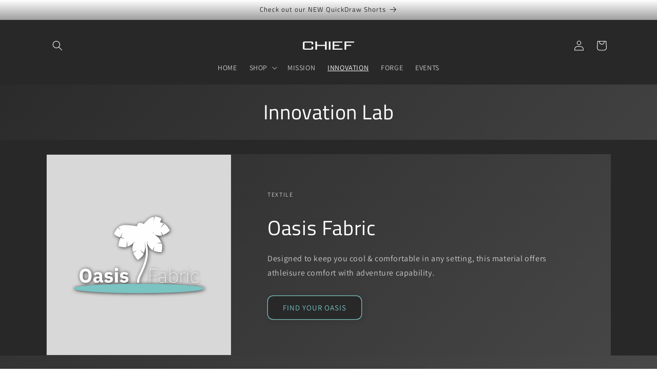

--- FILE ---
content_type: text/css;charset=utf-8
request_url: https://use.typekit.net/wnn8gxg.css
body_size: 565
content:
/*
 * The Typekit service used to deliver this font or fonts for use on websites
 * is provided by Adobe and is subject to these Terms of Use
 * http://www.adobe.com/products/eulas/tou_typekit. For font license
 * information, see the list below.
 *
 * avalanche:
 *   - http://typekit.com/eulas/00000000000000007735b6f6
 * aviano-future:
 *   - http://typekit.com/eulas/000000000000000077359d43
 *   - http://typekit.com/eulas/000000000000000077359d4b
 * cadogan:
 *   - http://typekit.com/eulas/00000000000000007735c0ae
 *
 * © 2009-2025 Adobe Systems Incorporated. All Rights Reserved.
 */
/*{"last_published":"2023-10-17 21:43:10 UTC"}*/

@import url("https://p.typekit.net/p.css?s=1&k=wnn8gxg&ht=tk&f=9688.9691.37639.41773&a=14678497&app=typekit&e=css");

@font-face {
font-family:"aviano-future";
src:url("https://use.typekit.net/af/16e5ab/000000000000000077359d43/30/l?subset_id=2&fvd=n4&v=3") format("woff2"),url("https://use.typekit.net/af/16e5ab/000000000000000077359d43/30/d?subset_id=2&fvd=n4&v=3") format("woff"),url("https://use.typekit.net/af/16e5ab/000000000000000077359d43/30/a?subset_id=2&fvd=n4&v=3") format("opentype");
font-display:auto;font-style:normal;font-weight:400;font-stretch:normal;
}

@font-face {
font-family:"aviano-future";
src:url("https://use.typekit.net/af/f39972/000000000000000077359d4b/30/l?primer=7cdcb44be4a7db8877ffa5c0007b8dd865b3bbc383831fe2ea177f62257a9191&fvd=i7&v=3") format("woff2"),url("https://use.typekit.net/af/f39972/000000000000000077359d4b/30/d?primer=7cdcb44be4a7db8877ffa5c0007b8dd865b3bbc383831fe2ea177f62257a9191&fvd=i7&v=3") format("woff"),url("https://use.typekit.net/af/f39972/000000000000000077359d4b/30/a?primer=7cdcb44be4a7db8877ffa5c0007b8dd865b3bbc383831fe2ea177f62257a9191&fvd=i7&v=3") format("opentype");
font-display:auto;font-style:italic;font-weight:700;font-stretch:normal;
}

@font-face {
font-family:"cadogan";
src:url("https://use.typekit.net/af/e385de/00000000000000007735c0ae/30/l?primer=7cdcb44be4a7db8877ffa5c0007b8dd865b3bbc383831fe2ea177f62257a9191&fvd=n4&v=3") format("woff2"),url("https://use.typekit.net/af/e385de/00000000000000007735c0ae/30/d?primer=7cdcb44be4a7db8877ffa5c0007b8dd865b3bbc383831fe2ea177f62257a9191&fvd=n4&v=3") format("woff"),url("https://use.typekit.net/af/e385de/00000000000000007735c0ae/30/a?primer=7cdcb44be4a7db8877ffa5c0007b8dd865b3bbc383831fe2ea177f62257a9191&fvd=n4&v=3") format("opentype");
font-display:auto;font-style:normal;font-weight:400;font-stretch:normal;
}

@font-face {
font-family:"avalanche";
src:url("https://use.typekit.net/af/06d0b2/00000000000000007735b6f6/30/l?primer=7cdcb44be4a7db8877ffa5c0007b8dd865b3bbc383831fe2ea177f62257a9191&fvd=n4&v=3") format("woff2"),url("https://use.typekit.net/af/06d0b2/00000000000000007735b6f6/30/d?primer=7cdcb44be4a7db8877ffa5c0007b8dd865b3bbc383831fe2ea177f62257a9191&fvd=n4&v=3") format("woff"),url("https://use.typekit.net/af/06d0b2/00000000000000007735b6f6/30/a?primer=7cdcb44be4a7db8877ffa5c0007b8dd865b3bbc383831fe2ea177f62257a9191&fvd=n4&v=3") format("opentype");
font-display:auto;font-style:normal;font-weight:400;font-stretch:normal;
}

.tk-aviano-future { font-family: "aviano-future",sans-serif; }
.tk-cadogan { font-family: "cadogan",sans-serif; }
.tk-avalanche { font-family: "avalanche",sans-serif; }


--- FILE ---
content_type: text/javascript; charset=utf-8
request_url: https://chiefprovisions.com/products/quickdraw-shorts.js
body_size: 1522
content:
{"id":7240801419300,"title":"QuickDraw Shorts","handle":"quickdraw-shorts","description":"\u003cp\u003eFeatured on Kickstarter as a \"Project We Love\" our legendary pants, now in the form of shorts, are finally here!\u003c\/p\u003e\n\u003cp\u003eThese shorts are absolute game changers. With a revolutionary reversible waistband designed to go from golf course to fishing boat, our QuickDraw Shorts keep you in the action no matter where it takes you.\u003c\/p\u003e","published_at":"2023-02-08T08:50:59-06:00","created_at":"2023-02-03T12:08:50-06:00","vendor":"CHIEF Provisions","type":"Shorts","tags":["quickdraw"],"price":9800,"price_min":9800,"price_max":9800,"available":true,"price_varies":false,"compare_at_price":7200,"compare_at_price_min":7200,"compare_at_price_max":7200,"compare_at_price_varies":false,"variants":[{"id":40593520623652,"title":"S \/ 5” \/ CHAR","option1":"S","option2":"5”","option3":"CHAR","sku":"","requires_shipping":true,"taxable":true,"featured_image":{"id":33900609208356,"product_id":7240801419300,"position":1,"created_at":"2025-01-06T12:10:48-06:00","updated_at":"2025-01-06T12:10:57-06:00","alt":null,"width":1921,"height":1493,"src":"https:\/\/cdn.shopify.com\/s\/files\/1\/0566\/5547\/8820\/files\/glitch_QuickDraw_shorts_topo.png?v=1736187057","variant_ids":[40593520623652,40593520656420,40593520721956,40593520754724,41281174732836,41281174765604,41281174798372,41281174831140]},"available":true,"name":"QuickDraw Shorts - S \/ 5” \/ CHAR","public_title":"S \/ 5” \/ CHAR","options":["S","5”","CHAR"],"price":9800,"weight":239,"compare_at_price":7200,"inventory_management":"shopify","barcode":"","featured_media":{"alt":null,"id":26143632719908,"position":1,"preview_image":{"aspect_ratio":1.287,"height":1493,"width":1921,"src":"https:\/\/cdn.shopify.com\/s\/files\/1\/0566\/5547\/8820\/files\/glitch_QuickDraw_shorts_topo.png?v=1736187057"}},"requires_selling_plan":false,"selling_plan_allocations":[]},{"id":41989831262244,"title":"S \/ 5” \/ DUST","option1":"S","option2":"5”","option3":"DUST","sku":null,"requires_shipping":true,"taxable":true,"featured_image":{"id":33916051718180,"product_id":7240801419300,"position":2,"created_at":"2025-01-09T14:08:17-06:00","updated_at":"2025-01-09T14:08:26-06:00","alt":null,"width":1921,"height":1492,"src":"https:\/\/cdn.shopify.com\/s\/files\/1\/0566\/5547\/8820\/files\/QuickDraw_shorts_glitch_dust.png?v=1736453306","variant_ids":[41989831262244,41989831327780,41989831393316,41989831458852,41989831524388,41989831589924,41989831655460,41989831720996]},"available":true,"name":"QuickDraw Shorts - S \/ 5” \/ DUST","public_title":"S \/ 5” \/ DUST","options":["S","5”","DUST"],"price":9800,"weight":239,"compare_at_price":7200,"inventory_management":"shopify","barcode":"","featured_media":{"alt":null,"id":26155003609124,"position":2,"preview_image":{"aspect_ratio":1.288,"height":1492,"width":1921,"src":"https:\/\/cdn.shopify.com\/s\/files\/1\/0566\/5547\/8820\/files\/QuickDraw_shorts_glitch_dust.png?v=1736453306"}},"requires_selling_plan":false,"selling_plan_allocations":[]},{"id":41989831295012,"title":"S \/ 5” \/ STORM","option1":"S","option2":"5”","option3":"STORM","sku":null,"requires_shipping":true,"taxable":true,"featured_image":{"id":33933859782692,"product_id":7240801419300,"position":3,"created_at":"2025-01-13T15:25:21-06:00","updated_at":"2025-01-13T15:25:28-06:00","alt":null,"width":1921,"height":1492,"src":"https:\/\/cdn.shopify.com\/s\/files\/1\/0566\/5547\/8820\/files\/QuickDraw_shorts_glitch_storm.png?v=1736803528","variant_ids":[41989831295012,41989831360548,41989831426084,41989831491620,41989831557156,41989831622692,41989831688228,41989831753764]},"available":true,"name":"QuickDraw Shorts - S \/ 5” \/ STORM","public_title":"S \/ 5” \/ STORM","options":["S","5”","STORM"],"price":9800,"weight":239,"compare_at_price":7200,"inventory_management":"shopify","barcode":"","featured_media":{"alt":null,"id":26167950114852,"position":3,"preview_image":{"aspect_ratio":1.288,"height":1492,"width":1921,"src":"https:\/\/cdn.shopify.com\/s\/files\/1\/0566\/5547\/8820\/files\/QuickDraw_shorts_glitch_storm.png?v=1736803528"}},"requires_selling_plan":false,"selling_plan_allocations":[]},{"id":41281174732836,"title":"S \/ 6.5” \/ CHAR","option1":"S","option2":"6.5”","option3":"CHAR","sku":"","requires_shipping":true,"taxable":true,"featured_image":{"id":33900609208356,"product_id":7240801419300,"position":1,"created_at":"2025-01-06T12:10:48-06:00","updated_at":"2025-01-06T12:10:57-06:00","alt":null,"width":1921,"height":1493,"src":"https:\/\/cdn.shopify.com\/s\/files\/1\/0566\/5547\/8820\/files\/glitch_QuickDraw_shorts_topo.png?v=1736187057","variant_ids":[40593520623652,40593520656420,40593520721956,40593520754724,41281174732836,41281174765604,41281174798372,41281174831140]},"available":true,"name":"QuickDraw Shorts - S \/ 6.5” \/ CHAR","public_title":"S \/ 6.5” \/ CHAR","options":["S","6.5”","CHAR"],"price":9800,"weight":243,"compare_at_price":7200,"inventory_management":"shopify","barcode":null,"featured_media":{"alt":null,"id":26143632719908,"position":1,"preview_image":{"aspect_ratio":1.287,"height":1493,"width":1921,"src":"https:\/\/cdn.shopify.com\/s\/files\/1\/0566\/5547\/8820\/files\/glitch_QuickDraw_shorts_topo.png?v=1736187057"}},"requires_selling_plan":false,"selling_plan_allocations":[]},{"id":41989831327780,"title":"S \/ 6.5” \/ DUST","option1":"S","option2":"6.5”","option3":"DUST","sku":null,"requires_shipping":true,"taxable":true,"featured_image":{"id":33916051718180,"product_id":7240801419300,"position":2,"created_at":"2025-01-09T14:08:17-06:00","updated_at":"2025-01-09T14:08:26-06:00","alt":null,"width":1921,"height":1492,"src":"https:\/\/cdn.shopify.com\/s\/files\/1\/0566\/5547\/8820\/files\/QuickDraw_shorts_glitch_dust.png?v=1736453306","variant_ids":[41989831262244,41989831327780,41989831393316,41989831458852,41989831524388,41989831589924,41989831655460,41989831720996]},"available":true,"name":"QuickDraw Shorts - S \/ 6.5” \/ DUST","public_title":"S \/ 6.5” \/ DUST","options":["S","6.5”","DUST"],"price":9800,"weight":243,"compare_at_price":7200,"inventory_management":"shopify","barcode":"","featured_media":{"alt":null,"id":26155003609124,"position":2,"preview_image":{"aspect_ratio":1.288,"height":1492,"width":1921,"src":"https:\/\/cdn.shopify.com\/s\/files\/1\/0566\/5547\/8820\/files\/QuickDraw_shorts_glitch_dust.png?v=1736453306"}},"requires_selling_plan":false,"selling_plan_allocations":[]},{"id":41989831360548,"title":"S \/ 6.5” \/ STORM","option1":"S","option2":"6.5”","option3":"STORM","sku":null,"requires_shipping":true,"taxable":true,"featured_image":{"id":33933859782692,"product_id":7240801419300,"position":3,"created_at":"2025-01-13T15:25:21-06:00","updated_at":"2025-01-13T15:25:28-06:00","alt":null,"width":1921,"height":1492,"src":"https:\/\/cdn.shopify.com\/s\/files\/1\/0566\/5547\/8820\/files\/QuickDraw_shorts_glitch_storm.png?v=1736803528","variant_ids":[41989831295012,41989831360548,41989831426084,41989831491620,41989831557156,41989831622692,41989831688228,41989831753764]},"available":true,"name":"QuickDraw Shorts - S \/ 6.5” \/ STORM","public_title":"S \/ 6.5” \/ STORM","options":["S","6.5”","STORM"],"price":9800,"weight":243,"compare_at_price":7200,"inventory_management":"shopify","barcode":"","featured_media":{"alt":null,"id":26167950114852,"position":3,"preview_image":{"aspect_ratio":1.288,"height":1492,"width":1921,"src":"https:\/\/cdn.shopify.com\/s\/files\/1\/0566\/5547\/8820\/files\/QuickDraw_shorts_glitch_storm.png?v=1736803528"}},"requires_selling_plan":false,"selling_plan_allocations":[]},{"id":40593520656420,"title":"M \/ 5” \/ CHAR","option1":"M","option2":"5”","option3":"CHAR","sku":"","requires_shipping":true,"taxable":true,"featured_image":{"id":33900609208356,"product_id":7240801419300,"position":1,"created_at":"2025-01-06T12:10:48-06:00","updated_at":"2025-01-06T12:10:57-06:00","alt":null,"width":1921,"height":1493,"src":"https:\/\/cdn.shopify.com\/s\/files\/1\/0566\/5547\/8820\/files\/glitch_QuickDraw_shorts_topo.png?v=1736187057","variant_ids":[40593520623652,40593520656420,40593520721956,40593520754724,41281174732836,41281174765604,41281174798372,41281174831140]},"available":true,"name":"QuickDraw Shorts - M \/ 5” \/ CHAR","public_title":"M \/ 5” \/ CHAR","options":["M","5”","CHAR"],"price":9800,"weight":240,"compare_at_price":7200,"inventory_management":"shopify","barcode":"","featured_media":{"alt":null,"id":26143632719908,"position":1,"preview_image":{"aspect_ratio":1.287,"height":1493,"width":1921,"src":"https:\/\/cdn.shopify.com\/s\/files\/1\/0566\/5547\/8820\/files\/glitch_QuickDraw_shorts_topo.png?v=1736187057"}},"requires_selling_plan":false,"selling_plan_allocations":[]},{"id":41989831393316,"title":"M \/ 5” \/ DUST","option1":"M","option2":"5”","option3":"DUST","sku":null,"requires_shipping":true,"taxable":true,"featured_image":{"id":33916051718180,"product_id":7240801419300,"position":2,"created_at":"2025-01-09T14:08:17-06:00","updated_at":"2025-01-09T14:08:26-06:00","alt":null,"width":1921,"height":1492,"src":"https:\/\/cdn.shopify.com\/s\/files\/1\/0566\/5547\/8820\/files\/QuickDraw_shorts_glitch_dust.png?v=1736453306","variant_ids":[41989831262244,41989831327780,41989831393316,41989831458852,41989831524388,41989831589924,41989831655460,41989831720996]},"available":true,"name":"QuickDraw Shorts - M \/ 5” \/ DUST","public_title":"M \/ 5” \/ DUST","options":["M","5”","DUST"],"price":9800,"weight":240,"compare_at_price":7200,"inventory_management":"shopify","barcode":"","featured_media":{"alt":null,"id":26155003609124,"position":2,"preview_image":{"aspect_ratio":1.288,"height":1492,"width":1921,"src":"https:\/\/cdn.shopify.com\/s\/files\/1\/0566\/5547\/8820\/files\/QuickDraw_shorts_glitch_dust.png?v=1736453306"}},"requires_selling_plan":false,"selling_plan_allocations":[]},{"id":41989831426084,"title":"M \/ 5” \/ STORM","option1":"M","option2":"5”","option3":"STORM","sku":null,"requires_shipping":true,"taxable":true,"featured_image":{"id":33933859782692,"product_id":7240801419300,"position":3,"created_at":"2025-01-13T15:25:21-06:00","updated_at":"2025-01-13T15:25:28-06:00","alt":null,"width":1921,"height":1492,"src":"https:\/\/cdn.shopify.com\/s\/files\/1\/0566\/5547\/8820\/files\/QuickDraw_shorts_glitch_storm.png?v=1736803528","variant_ids":[41989831295012,41989831360548,41989831426084,41989831491620,41989831557156,41989831622692,41989831688228,41989831753764]},"available":true,"name":"QuickDraw Shorts - M \/ 5” \/ STORM","public_title":"M \/ 5” \/ STORM","options":["M","5”","STORM"],"price":9800,"weight":240,"compare_at_price":7200,"inventory_management":"shopify","barcode":"","featured_media":{"alt":null,"id":26167950114852,"position":3,"preview_image":{"aspect_ratio":1.288,"height":1492,"width":1921,"src":"https:\/\/cdn.shopify.com\/s\/files\/1\/0566\/5547\/8820\/files\/QuickDraw_shorts_glitch_storm.png?v=1736803528"}},"requires_selling_plan":false,"selling_plan_allocations":[]},{"id":41281174765604,"title":"M \/ 6.5” \/ CHAR","option1":"M","option2":"6.5”","option3":"CHAR","sku":"","requires_shipping":true,"taxable":true,"featured_image":{"id":33900609208356,"product_id":7240801419300,"position":1,"created_at":"2025-01-06T12:10:48-06:00","updated_at":"2025-01-06T12:10:57-06:00","alt":null,"width":1921,"height":1493,"src":"https:\/\/cdn.shopify.com\/s\/files\/1\/0566\/5547\/8820\/files\/glitch_QuickDraw_shorts_topo.png?v=1736187057","variant_ids":[40593520623652,40593520656420,40593520721956,40593520754724,41281174732836,41281174765604,41281174798372,41281174831140]},"available":true,"name":"QuickDraw Shorts - M \/ 6.5” \/ CHAR","public_title":"M \/ 6.5” \/ CHAR","options":["M","6.5”","CHAR"],"price":9800,"weight":244,"compare_at_price":7200,"inventory_management":"shopify","barcode":null,"featured_media":{"alt":null,"id":26143632719908,"position":1,"preview_image":{"aspect_ratio":1.287,"height":1493,"width":1921,"src":"https:\/\/cdn.shopify.com\/s\/files\/1\/0566\/5547\/8820\/files\/glitch_QuickDraw_shorts_topo.png?v=1736187057"}},"requires_selling_plan":false,"selling_plan_allocations":[]},{"id":41989831458852,"title":"M \/ 6.5” \/ DUST","option1":"M","option2":"6.5”","option3":"DUST","sku":null,"requires_shipping":true,"taxable":true,"featured_image":{"id":33916051718180,"product_id":7240801419300,"position":2,"created_at":"2025-01-09T14:08:17-06:00","updated_at":"2025-01-09T14:08:26-06:00","alt":null,"width":1921,"height":1492,"src":"https:\/\/cdn.shopify.com\/s\/files\/1\/0566\/5547\/8820\/files\/QuickDraw_shorts_glitch_dust.png?v=1736453306","variant_ids":[41989831262244,41989831327780,41989831393316,41989831458852,41989831524388,41989831589924,41989831655460,41989831720996]},"available":true,"name":"QuickDraw Shorts - M \/ 6.5” \/ DUST","public_title":"M \/ 6.5” \/ DUST","options":["M","6.5”","DUST"],"price":9800,"weight":244,"compare_at_price":7200,"inventory_management":"shopify","barcode":"","featured_media":{"alt":null,"id":26155003609124,"position":2,"preview_image":{"aspect_ratio":1.288,"height":1492,"width":1921,"src":"https:\/\/cdn.shopify.com\/s\/files\/1\/0566\/5547\/8820\/files\/QuickDraw_shorts_glitch_dust.png?v=1736453306"}},"requires_selling_plan":false,"selling_plan_allocations":[]},{"id":41989831491620,"title":"M \/ 6.5” \/ STORM","option1":"M","option2":"6.5”","option3":"STORM","sku":null,"requires_shipping":true,"taxable":true,"featured_image":{"id":33933859782692,"product_id":7240801419300,"position":3,"created_at":"2025-01-13T15:25:21-06:00","updated_at":"2025-01-13T15:25:28-06:00","alt":null,"width":1921,"height":1492,"src":"https:\/\/cdn.shopify.com\/s\/files\/1\/0566\/5547\/8820\/files\/QuickDraw_shorts_glitch_storm.png?v=1736803528","variant_ids":[41989831295012,41989831360548,41989831426084,41989831491620,41989831557156,41989831622692,41989831688228,41989831753764]},"available":true,"name":"QuickDraw Shorts - M \/ 6.5” \/ STORM","public_title":"M \/ 6.5” \/ STORM","options":["M","6.5”","STORM"],"price":9800,"weight":244,"compare_at_price":7200,"inventory_management":"shopify","barcode":"","featured_media":{"alt":null,"id":26167950114852,"position":3,"preview_image":{"aspect_ratio":1.288,"height":1492,"width":1921,"src":"https:\/\/cdn.shopify.com\/s\/files\/1\/0566\/5547\/8820\/files\/QuickDraw_shorts_glitch_storm.png?v=1736803528"}},"requires_selling_plan":false,"selling_plan_allocations":[]},{"id":40593520721956,"title":"L \/ 5” \/ CHAR","option1":"L","option2":"5”","option3":"CHAR","sku":"","requires_shipping":true,"taxable":true,"featured_image":{"id":33900609208356,"product_id":7240801419300,"position":1,"created_at":"2025-01-06T12:10:48-06:00","updated_at":"2025-01-06T12:10:57-06:00","alt":null,"width":1921,"height":1493,"src":"https:\/\/cdn.shopify.com\/s\/files\/1\/0566\/5547\/8820\/files\/glitch_QuickDraw_shorts_topo.png?v=1736187057","variant_ids":[40593520623652,40593520656420,40593520721956,40593520754724,41281174732836,41281174765604,41281174798372,41281174831140]},"available":true,"name":"QuickDraw Shorts - L \/ 5” \/ CHAR","public_title":"L \/ 5” \/ CHAR","options":["L","5”","CHAR"],"price":9800,"weight":243,"compare_at_price":7200,"inventory_management":"shopify","barcode":"","featured_media":{"alt":null,"id":26143632719908,"position":1,"preview_image":{"aspect_ratio":1.287,"height":1493,"width":1921,"src":"https:\/\/cdn.shopify.com\/s\/files\/1\/0566\/5547\/8820\/files\/glitch_QuickDraw_shorts_topo.png?v=1736187057"}},"requires_selling_plan":false,"selling_plan_allocations":[]},{"id":41989831524388,"title":"L \/ 5” \/ DUST","option1":"L","option2":"5”","option3":"DUST","sku":null,"requires_shipping":true,"taxable":true,"featured_image":{"id":33916051718180,"product_id":7240801419300,"position":2,"created_at":"2025-01-09T14:08:17-06:00","updated_at":"2025-01-09T14:08:26-06:00","alt":null,"width":1921,"height":1492,"src":"https:\/\/cdn.shopify.com\/s\/files\/1\/0566\/5547\/8820\/files\/QuickDraw_shorts_glitch_dust.png?v=1736453306","variant_ids":[41989831262244,41989831327780,41989831393316,41989831458852,41989831524388,41989831589924,41989831655460,41989831720996]},"available":true,"name":"QuickDraw Shorts - L \/ 5” \/ DUST","public_title":"L \/ 5” \/ DUST","options":["L","5”","DUST"],"price":9800,"weight":243,"compare_at_price":7200,"inventory_management":"shopify","barcode":"","featured_media":{"alt":null,"id":26155003609124,"position":2,"preview_image":{"aspect_ratio":1.288,"height":1492,"width":1921,"src":"https:\/\/cdn.shopify.com\/s\/files\/1\/0566\/5547\/8820\/files\/QuickDraw_shorts_glitch_dust.png?v=1736453306"}},"requires_selling_plan":false,"selling_plan_allocations":[]},{"id":41989831557156,"title":"L \/ 5” \/ STORM","option1":"L","option2":"5”","option3":"STORM","sku":null,"requires_shipping":true,"taxable":true,"featured_image":{"id":33933859782692,"product_id":7240801419300,"position":3,"created_at":"2025-01-13T15:25:21-06:00","updated_at":"2025-01-13T15:25:28-06:00","alt":null,"width":1921,"height":1492,"src":"https:\/\/cdn.shopify.com\/s\/files\/1\/0566\/5547\/8820\/files\/QuickDraw_shorts_glitch_storm.png?v=1736803528","variant_ids":[41989831295012,41989831360548,41989831426084,41989831491620,41989831557156,41989831622692,41989831688228,41989831753764]},"available":true,"name":"QuickDraw Shorts - L \/ 5” \/ STORM","public_title":"L \/ 5” \/ STORM","options":["L","5”","STORM"],"price":9800,"weight":243,"compare_at_price":7200,"inventory_management":"shopify","barcode":"","featured_media":{"alt":null,"id":26167950114852,"position":3,"preview_image":{"aspect_ratio":1.288,"height":1492,"width":1921,"src":"https:\/\/cdn.shopify.com\/s\/files\/1\/0566\/5547\/8820\/files\/QuickDraw_shorts_glitch_storm.png?v=1736803528"}},"requires_selling_plan":false,"selling_plan_allocations":[]},{"id":41281174798372,"title":"L \/ 6.5” \/ CHAR","option1":"L","option2":"6.5”","option3":"CHAR","sku":"","requires_shipping":true,"taxable":true,"featured_image":{"id":33900609208356,"product_id":7240801419300,"position":1,"created_at":"2025-01-06T12:10:48-06:00","updated_at":"2025-01-06T12:10:57-06:00","alt":null,"width":1921,"height":1493,"src":"https:\/\/cdn.shopify.com\/s\/files\/1\/0566\/5547\/8820\/files\/glitch_QuickDraw_shorts_topo.png?v=1736187057","variant_ids":[40593520623652,40593520656420,40593520721956,40593520754724,41281174732836,41281174765604,41281174798372,41281174831140]},"available":true,"name":"QuickDraw Shorts - L \/ 6.5” \/ CHAR","public_title":"L \/ 6.5” \/ CHAR","options":["L","6.5”","CHAR"],"price":9800,"weight":250,"compare_at_price":7200,"inventory_management":"shopify","barcode":null,"featured_media":{"alt":null,"id":26143632719908,"position":1,"preview_image":{"aspect_ratio":1.287,"height":1493,"width":1921,"src":"https:\/\/cdn.shopify.com\/s\/files\/1\/0566\/5547\/8820\/files\/glitch_QuickDraw_shorts_topo.png?v=1736187057"}},"requires_selling_plan":false,"selling_plan_allocations":[]},{"id":41989831589924,"title":"L \/ 6.5” \/ DUST","option1":"L","option2":"6.5”","option3":"DUST","sku":null,"requires_shipping":true,"taxable":true,"featured_image":{"id":33916051718180,"product_id":7240801419300,"position":2,"created_at":"2025-01-09T14:08:17-06:00","updated_at":"2025-01-09T14:08:26-06:00","alt":null,"width":1921,"height":1492,"src":"https:\/\/cdn.shopify.com\/s\/files\/1\/0566\/5547\/8820\/files\/QuickDraw_shorts_glitch_dust.png?v=1736453306","variant_ids":[41989831262244,41989831327780,41989831393316,41989831458852,41989831524388,41989831589924,41989831655460,41989831720996]},"available":true,"name":"QuickDraw Shorts - L \/ 6.5” \/ DUST","public_title":"L \/ 6.5” \/ DUST","options":["L","6.5”","DUST"],"price":9800,"weight":250,"compare_at_price":7200,"inventory_management":"shopify","barcode":"","featured_media":{"alt":null,"id":26155003609124,"position":2,"preview_image":{"aspect_ratio":1.288,"height":1492,"width":1921,"src":"https:\/\/cdn.shopify.com\/s\/files\/1\/0566\/5547\/8820\/files\/QuickDraw_shorts_glitch_dust.png?v=1736453306"}},"requires_selling_plan":false,"selling_plan_allocations":[]},{"id":41989831622692,"title":"L \/ 6.5” \/ STORM","option1":"L","option2":"6.5”","option3":"STORM","sku":null,"requires_shipping":true,"taxable":true,"featured_image":{"id":33933859782692,"product_id":7240801419300,"position":3,"created_at":"2025-01-13T15:25:21-06:00","updated_at":"2025-01-13T15:25:28-06:00","alt":null,"width":1921,"height":1492,"src":"https:\/\/cdn.shopify.com\/s\/files\/1\/0566\/5547\/8820\/files\/QuickDraw_shorts_glitch_storm.png?v=1736803528","variant_ids":[41989831295012,41989831360548,41989831426084,41989831491620,41989831557156,41989831622692,41989831688228,41989831753764]},"available":true,"name":"QuickDraw Shorts - L \/ 6.5” \/ STORM","public_title":"L \/ 6.5” \/ STORM","options":["L","6.5”","STORM"],"price":9800,"weight":250,"compare_at_price":7200,"inventory_management":"shopify","barcode":"","featured_media":{"alt":null,"id":26167950114852,"position":3,"preview_image":{"aspect_ratio":1.288,"height":1492,"width":1921,"src":"https:\/\/cdn.shopify.com\/s\/files\/1\/0566\/5547\/8820\/files\/QuickDraw_shorts_glitch_storm.png?v=1736803528"}},"requires_selling_plan":false,"selling_plan_allocations":[]},{"id":40593520754724,"title":"XL \/ 5” \/ CHAR","option1":"XL","option2":"5”","option3":"CHAR","sku":"","requires_shipping":true,"taxable":true,"featured_image":{"id":33900609208356,"product_id":7240801419300,"position":1,"created_at":"2025-01-06T12:10:48-06:00","updated_at":"2025-01-06T12:10:57-06:00","alt":null,"width":1921,"height":1493,"src":"https:\/\/cdn.shopify.com\/s\/files\/1\/0566\/5547\/8820\/files\/glitch_QuickDraw_shorts_topo.png?v=1736187057","variant_ids":[40593520623652,40593520656420,40593520721956,40593520754724,41281174732836,41281174765604,41281174798372,41281174831140]},"available":true,"name":"QuickDraw Shorts - XL \/ 5” \/ CHAR","public_title":"XL \/ 5” \/ CHAR","options":["XL","5”","CHAR"],"price":9800,"weight":253,"compare_at_price":7200,"inventory_management":"shopify","barcode":"","featured_media":{"alt":null,"id":26143632719908,"position":1,"preview_image":{"aspect_ratio":1.287,"height":1493,"width":1921,"src":"https:\/\/cdn.shopify.com\/s\/files\/1\/0566\/5547\/8820\/files\/glitch_QuickDraw_shorts_topo.png?v=1736187057"}},"requires_selling_plan":false,"selling_plan_allocations":[]},{"id":41989831655460,"title":"XL \/ 5” \/ DUST","option1":"XL","option2":"5”","option3":"DUST","sku":null,"requires_shipping":true,"taxable":true,"featured_image":{"id":33916051718180,"product_id":7240801419300,"position":2,"created_at":"2025-01-09T14:08:17-06:00","updated_at":"2025-01-09T14:08:26-06:00","alt":null,"width":1921,"height":1492,"src":"https:\/\/cdn.shopify.com\/s\/files\/1\/0566\/5547\/8820\/files\/QuickDraw_shorts_glitch_dust.png?v=1736453306","variant_ids":[41989831262244,41989831327780,41989831393316,41989831458852,41989831524388,41989831589924,41989831655460,41989831720996]},"available":true,"name":"QuickDraw Shorts - XL \/ 5” \/ DUST","public_title":"XL \/ 5” \/ DUST","options":["XL","5”","DUST"],"price":9800,"weight":253,"compare_at_price":7200,"inventory_management":"shopify","barcode":"","featured_media":{"alt":null,"id":26155003609124,"position":2,"preview_image":{"aspect_ratio":1.288,"height":1492,"width":1921,"src":"https:\/\/cdn.shopify.com\/s\/files\/1\/0566\/5547\/8820\/files\/QuickDraw_shorts_glitch_dust.png?v=1736453306"}},"requires_selling_plan":false,"selling_plan_allocations":[]},{"id":41989831688228,"title":"XL \/ 5” \/ STORM","option1":"XL","option2":"5”","option3":"STORM","sku":null,"requires_shipping":true,"taxable":true,"featured_image":{"id":33933859782692,"product_id":7240801419300,"position":3,"created_at":"2025-01-13T15:25:21-06:00","updated_at":"2025-01-13T15:25:28-06:00","alt":null,"width":1921,"height":1492,"src":"https:\/\/cdn.shopify.com\/s\/files\/1\/0566\/5547\/8820\/files\/QuickDraw_shorts_glitch_storm.png?v=1736803528","variant_ids":[41989831295012,41989831360548,41989831426084,41989831491620,41989831557156,41989831622692,41989831688228,41989831753764]},"available":true,"name":"QuickDraw Shorts - XL \/ 5” \/ STORM","public_title":"XL \/ 5” \/ STORM","options":["XL","5”","STORM"],"price":9800,"weight":253,"compare_at_price":7200,"inventory_management":"shopify","barcode":"","featured_media":{"alt":null,"id":26167950114852,"position":3,"preview_image":{"aspect_ratio":1.288,"height":1492,"width":1921,"src":"https:\/\/cdn.shopify.com\/s\/files\/1\/0566\/5547\/8820\/files\/QuickDraw_shorts_glitch_storm.png?v=1736803528"}},"requires_selling_plan":false,"selling_plan_allocations":[]},{"id":41281174831140,"title":"XL \/ 6.5” \/ CHAR","option1":"XL","option2":"6.5”","option3":"CHAR","sku":"","requires_shipping":true,"taxable":true,"featured_image":{"id":33900609208356,"product_id":7240801419300,"position":1,"created_at":"2025-01-06T12:10:48-06:00","updated_at":"2025-01-06T12:10:57-06:00","alt":null,"width":1921,"height":1493,"src":"https:\/\/cdn.shopify.com\/s\/files\/1\/0566\/5547\/8820\/files\/glitch_QuickDraw_shorts_topo.png?v=1736187057","variant_ids":[40593520623652,40593520656420,40593520721956,40593520754724,41281174732836,41281174765604,41281174798372,41281174831140]},"available":true,"name":"QuickDraw Shorts - XL \/ 6.5” \/ CHAR","public_title":"XL \/ 6.5” \/ CHAR","options":["XL","6.5”","CHAR"],"price":9800,"weight":253,"compare_at_price":7200,"inventory_management":"shopify","barcode":null,"featured_media":{"alt":null,"id":26143632719908,"position":1,"preview_image":{"aspect_ratio":1.287,"height":1493,"width":1921,"src":"https:\/\/cdn.shopify.com\/s\/files\/1\/0566\/5547\/8820\/files\/glitch_QuickDraw_shorts_topo.png?v=1736187057"}},"requires_selling_plan":false,"selling_plan_allocations":[]},{"id":41989831720996,"title":"XL \/ 6.5” \/ DUST","option1":"XL","option2":"6.5”","option3":"DUST","sku":null,"requires_shipping":true,"taxable":true,"featured_image":{"id":33916051718180,"product_id":7240801419300,"position":2,"created_at":"2025-01-09T14:08:17-06:00","updated_at":"2025-01-09T14:08:26-06:00","alt":null,"width":1921,"height":1492,"src":"https:\/\/cdn.shopify.com\/s\/files\/1\/0566\/5547\/8820\/files\/QuickDraw_shorts_glitch_dust.png?v=1736453306","variant_ids":[41989831262244,41989831327780,41989831393316,41989831458852,41989831524388,41989831589924,41989831655460,41989831720996]},"available":true,"name":"QuickDraw Shorts - XL \/ 6.5” \/ DUST","public_title":"XL \/ 6.5” \/ DUST","options":["XL","6.5”","DUST"],"price":9800,"weight":253,"compare_at_price":7200,"inventory_management":"shopify","barcode":"","featured_media":{"alt":null,"id":26155003609124,"position":2,"preview_image":{"aspect_ratio":1.288,"height":1492,"width":1921,"src":"https:\/\/cdn.shopify.com\/s\/files\/1\/0566\/5547\/8820\/files\/QuickDraw_shorts_glitch_dust.png?v=1736453306"}},"requires_selling_plan":false,"selling_plan_allocations":[]},{"id":41989831753764,"title":"XL \/ 6.5” \/ STORM","option1":"XL","option2":"6.5”","option3":"STORM","sku":null,"requires_shipping":true,"taxable":true,"featured_image":{"id":33933859782692,"product_id":7240801419300,"position":3,"created_at":"2025-01-13T15:25:21-06:00","updated_at":"2025-01-13T15:25:28-06:00","alt":null,"width":1921,"height":1492,"src":"https:\/\/cdn.shopify.com\/s\/files\/1\/0566\/5547\/8820\/files\/QuickDraw_shorts_glitch_storm.png?v=1736803528","variant_ids":[41989831295012,41989831360548,41989831426084,41989831491620,41989831557156,41989831622692,41989831688228,41989831753764]},"available":true,"name":"QuickDraw Shorts - XL \/ 6.5” \/ STORM","public_title":"XL \/ 6.5” \/ STORM","options":["XL","6.5”","STORM"],"price":9800,"weight":253,"compare_at_price":7200,"inventory_management":"shopify","barcode":"","featured_media":{"alt":null,"id":26167950114852,"position":3,"preview_image":{"aspect_ratio":1.288,"height":1492,"width":1921,"src":"https:\/\/cdn.shopify.com\/s\/files\/1\/0566\/5547\/8820\/files\/QuickDraw_shorts_glitch_storm.png?v=1736803528"}},"requires_selling_plan":false,"selling_plan_allocations":[]}],"images":["\/\/cdn.shopify.com\/s\/files\/1\/0566\/5547\/8820\/files\/glitch_QuickDraw_shorts_topo.png?v=1736187057","\/\/cdn.shopify.com\/s\/files\/1\/0566\/5547\/8820\/files\/QuickDraw_shorts_glitch_dust.png?v=1736453306","\/\/cdn.shopify.com\/s\/files\/1\/0566\/5547\/8820\/files\/QuickDraw_shorts_glitch_storm.png?v=1736803528","\/\/cdn.shopify.com\/s\/files\/1\/0566\/5547\/8820\/files\/QuickDrawShorts-1of1.jpg?v=1736803528","\/\/cdn.shopify.com\/s\/files\/1\/0566\/5547\/8820\/files\/8508869.jpg?v=1736803528","\/\/cdn.shopify.com\/s\/files\/1\/0566\/5547\/8820\/files\/IMG_6525-2.jpg?v=1739468722"],"featured_image":"\/\/cdn.shopify.com\/s\/files\/1\/0566\/5547\/8820\/files\/glitch_QuickDraw_shorts_topo.png?v=1736187057","options":[{"name":"Size","position":1,"values":["S","M","L","XL"]},{"name":"Length","position":2,"values":["5”","6.5”"]},{"name":"Color","position":3,"values":["CHAR","DUST","STORM"]}],"url":"\/products\/quickdraw-shorts","media":[{"alt":null,"id":26143632719908,"position":1,"preview_image":{"aspect_ratio":1.287,"height":1493,"width":1921,"src":"https:\/\/cdn.shopify.com\/s\/files\/1\/0566\/5547\/8820\/files\/glitch_QuickDraw_shorts_topo.png?v=1736187057"},"aspect_ratio":1.287,"height":1493,"media_type":"image","src":"https:\/\/cdn.shopify.com\/s\/files\/1\/0566\/5547\/8820\/files\/glitch_QuickDraw_shorts_topo.png?v=1736187057","width":1921},{"alt":null,"id":26155003609124,"position":2,"preview_image":{"aspect_ratio":1.288,"height":1492,"width":1921,"src":"https:\/\/cdn.shopify.com\/s\/files\/1\/0566\/5547\/8820\/files\/QuickDraw_shorts_glitch_dust.png?v=1736453306"},"aspect_ratio":1.288,"height":1492,"media_type":"image","src":"https:\/\/cdn.shopify.com\/s\/files\/1\/0566\/5547\/8820\/files\/QuickDraw_shorts_glitch_dust.png?v=1736453306","width":1921},{"alt":null,"id":26167950114852,"position":3,"preview_image":{"aspect_ratio":1.288,"height":1492,"width":1921,"src":"https:\/\/cdn.shopify.com\/s\/files\/1\/0566\/5547\/8820\/files\/QuickDraw_shorts_glitch_storm.png?v=1736803528"},"aspect_ratio":1.288,"height":1492,"media_type":"image","src":"https:\/\/cdn.shopify.com\/s\/files\/1\/0566\/5547\/8820\/files\/QuickDraw_shorts_glitch_storm.png?v=1736803528","width":1921},{"alt":null,"id":24005754454052,"position":4,"preview_image":{"aspect_ratio":0.75,"height":2048,"width":1536,"src":"https:\/\/cdn.shopify.com\/s\/files\/1\/0566\/5547\/8820\/files\/QuickDrawShorts-1of1.jpg?v=1736803528"},"aspect_ratio":0.75,"height":2048,"media_type":"image","src":"https:\/\/cdn.shopify.com\/s\/files\/1\/0566\/5547\/8820\/files\/QuickDrawShorts-1of1.jpg?v=1736803528","width":1536},{"alt":null,"id":26143557189668,"position":5,"preview_image":{"aspect_ratio":0.667,"height":4000,"width":2666,"src":"https:\/\/cdn.shopify.com\/s\/files\/1\/0566\/5547\/8820\/files\/8508869.jpg?v=1736803528"},"aspect_ratio":0.667,"height":4000,"media_type":"image","src":"https:\/\/cdn.shopify.com\/s\/files\/1\/0566\/5547\/8820\/files\/8508869.jpg?v=1736803528","width":2666},{"alt":null,"id":26277074272292,"position":6,"preview_image":{"aspect_ratio":0.75,"height":2048,"width":1536,"src":"https:\/\/cdn.shopify.com\/s\/files\/1\/0566\/5547\/8820\/files\/IMG_6525-2.jpg?v=1739468722"},"aspect_ratio":0.75,"height":2048,"media_type":"image","src":"https:\/\/cdn.shopify.com\/s\/files\/1\/0566\/5547\/8820\/files\/IMG_6525-2.jpg?v=1739468722","width":1536}],"requires_selling_plan":false,"selling_plan_groups":[]}

--- FILE ---
content_type: text/javascript; charset=utf-8
request_url: https://chiefprovisions.com/products/captain-hat.js
body_size: 144
content:
{"id":7039152422948,"title":"CHIEF Logo Hat","handle":"captain-hat","description":"\u003cp\u003eOur signature logo hat! Utilizing performance tech fabric, this hat is perfect for all your daily adventures, especially when you are on the water. With an adjustable fit, this hat will enhance any \u0026amp; every adventure, ensuring the sun stays off your face, and the fish stay in view. #thisisit\u003c\/p\u003e","published_at":"2024-12-12T13:16:25-06:00","created_at":"2022-05-22T10:07:07-05:00","vendor":"chief-provisions","type":"Hat","tags":["hats"],"price":3200,"price_min":3200,"price_max":3200,"available":true,"price_varies":false,"compare_at_price":null,"compare_at_price_min":0,"compare_at_price_max":0,"compare_at_price_varies":false,"variants":[{"id":40235056529444,"title":"Char","option1":"Char","option2":null,"option3":null,"sku":"","requires_shipping":true,"taxable":true,"featured_image":{"id":30590326931492,"product_id":7039152422948,"position":2,"created_at":"2022-10-11T09:58:32-05:00","updated_at":"2024-09-26T20:40:35-05:00","alt":"CHIEF Logo Hat Char Front","width":1773,"height":1773,"src":"https:\/\/cdn.shopify.com\/s\/files\/1\/0566\/5547\/8820\/products\/CHIEF_Logo_Hat_Char_Front.jpg?v=1727401235","variant_ids":[40235056529444]},"available":true,"name":"CHIEF Logo Hat - Char","public_title":"Char","options":["Char"],"price":3200,"weight":80,"compare_at_price":null,"inventory_management":"shopify","barcode":"","featured_media":{"alt":"CHIEF Logo Hat Char Front","id":22983743209508,"position":2,"preview_image":{"aspect_ratio":1.0,"height":1773,"width":1773,"src":"https:\/\/cdn.shopify.com\/s\/files\/1\/0566\/5547\/8820\/products\/CHIEF_Logo_Hat_Char_Front.jpg?v=1727401235"}},"requires_selling_plan":false,"selling_plan_allocations":[]},{"id":40279276945444,"title":"Steel","option1":"Steel","option2":null,"option3":null,"sku":"","requires_shipping":true,"taxable":true,"featured_image":{"id":30590345510948,"product_id":7039152422948,"position":5,"created_at":"2022-10-11T10:03:14-05:00","updated_at":"2024-09-26T20:38:41-05:00","alt":"CHIEF Logo Hat Steel","width":1773,"height":1773,"src":"https:\/\/cdn.shopify.com\/s\/files\/1\/0566\/5547\/8820\/products\/CHIEF_Logo_Hat_Steel.jpg?v=1727401121","variant_ids":[40279276945444]},"available":true,"name":"CHIEF Logo Hat - Steel","public_title":"Steel","options":["Steel"],"price":3200,"weight":80,"compare_at_price":null,"inventory_management":"shopify","barcode":"","featured_media":{"alt":"CHIEF Logo Hat Steel","id":22983761887268,"position":5,"preview_image":{"aspect_ratio":1.0,"height":1773,"width":1773,"src":"https:\/\/cdn.shopify.com\/s\/files\/1\/0566\/5547\/8820\/products\/CHIEF_Logo_Hat_Steel.jpg?v=1727401121"}},"requires_selling_plan":false,"selling_plan_allocations":[]}],"images":["\/\/cdn.shopify.com\/s\/files\/1\/0566\/5547\/8820\/products\/Dog_w_CHIEF_Logo_Hat_Char.jpg?v=1727402210","\/\/cdn.shopify.com\/s\/files\/1\/0566\/5547\/8820\/products\/CHIEF_Logo_Hat_Char_Front.jpg?v=1727401235","\/\/cdn.shopify.com\/s\/files\/1\/0566\/5547\/8820\/products\/CHIEF_Logo_Hat_Char_Side.jpg?v=1727401201","\/\/cdn.shopify.com\/s\/files\/1\/0566\/5547\/8820\/products\/CHIEF_Logo_Hat_Char_Angle_1.jpg?v=1727402245","\/\/cdn.shopify.com\/s\/files\/1\/0566\/5547\/8820\/products\/CHIEF_Logo_Hat_Steel.jpg?v=1727401121","\/\/cdn.shopify.com\/s\/files\/1\/0566\/5547\/8820\/products\/CHIEF_Logo_Hat_Steel_Side.jpg?v=1727402179"],"featured_image":"\/\/cdn.shopify.com\/s\/files\/1\/0566\/5547\/8820\/products\/Dog_w_CHIEF_Logo_Hat_Char.jpg?v=1727402210","options":[{"name":"Color","position":1,"values":["Char","Steel"]}],"url":"\/products\/captain-hat","media":[{"alt":"Dog w CHIEF Logo Hat Char","id":22983743766564,"position":1,"preview_image":{"aspect_ratio":1.0,"height":2813,"width":2813,"src":"https:\/\/cdn.shopify.com\/s\/files\/1\/0566\/5547\/8820\/products\/Dog_w_CHIEF_Logo_Hat_Char.jpg?v=1727402210"},"aspect_ratio":1.0,"height":2813,"media_type":"image","src":"https:\/\/cdn.shopify.com\/s\/files\/1\/0566\/5547\/8820\/products\/Dog_w_CHIEF_Logo_Hat_Char.jpg?v=1727402210","width":2813},{"alt":"CHIEF Logo Hat Char Front","id":22983743209508,"position":2,"preview_image":{"aspect_ratio":1.0,"height":1773,"width":1773,"src":"https:\/\/cdn.shopify.com\/s\/files\/1\/0566\/5547\/8820\/products\/CHIEF_Logo_Hat_Char_Front.jpg?v=1727401235"},"aspect_ratio":1.0,"height":1773,"media_type":"image","src":"https:\/\/cdn.shopify.com\/s\/files\/1\/0566\/5547\/8820\/products\/CHIEF_Logo_Hat_Char_Front.jpg?v=1727401235","width":1773},{"alt":"CHIEF Logo Hat Char Side","id":22983743242276,"position":3,"preview_image":{"aspect_ratio":1.0,"height":1773,"width":1773,"src":"https:\/\/cdn.shopify.com\/s\/files\/1\/0566\/5547\/8820\/products\/CHIEF_Logo_Hat_Char_Side.jpg?v=1727401201"},"aspect_ratio":1.0,"height":1773,"media_type":"image","src":"https:\/\/cdn.shopify.com\/s\/files\/1\/0566\/5547\/8820\/products\/CHIEF_Logo_Hat_Char_Side.jpg?v=1727401201","width":1773},{"alt":"CHIEF Logo Hat Steel Angle 1","id":22983743176740,"position":4,"preview_image":{"aspect_ratio":0.75,"height":2364,"width":1773,"src":"https:\/\/cdn.shopify.com\/s\/files\/1\/0566\/5547\/8820\/products\/CHIEF_Logo_Hat_Char_Angle_1.jpg?v=1727402245"},"aspect_ratio":0.75,"height":2364,"media_type":"image","src":"https:\/\/cdn.shopify.com\/s\/files\/1\/0566\/5547\/8820\/products\/CHIEF_Logo_Hat_Char_Angle_1.jpg?v=1727402245","width":1773},{"alt":"CHIEF Logo Hat Steel","id":22983761887268,"position":5,"preview_image":{"aspect_ratio":1.0,"height":1773,"width":1773,"src":"https:\/\/cdn.shopify.com\/s\/files\/1\/0566\/5547\/8820\/products\/CHIEF_Logo_Hat_Steel.jpg?v=1727401121"},"aspect_ratio":1.0,"height":1773,"media_type":"image","src":"https:\/\/cdn.shopify.com\/s\/files\/1\/0566\/5547\/8820\/products\/CHIEF_Logo_Hat_Steel.jpg?v=1727401121","width":1773},{"alt":"CHIEF Logo Hat Steel Side","id":22983761920036,"position":6,"preview_image":{"aspect_ratio":1.0,"height":1773,"width":1773,"src":"https:\/\/cdn.shopify.com\/s\/files\/1\/0566\/5547\/8820\/products\/CHIEF_Logo_Hat_Steel_Side.jpg?v=1727402179"},"aspect_ratio":1.0,"height":1773,"media_type":"image","src":"https:\/\/cdn.shopify.com\/s\/files\/1\/0566\/5547\/8820\/products\/CHIEF_Logo_Hat_Steel_Side.jpg?v=1727402179","width":1773}],"requires_selling_plan":false,"selling_plan_groups":[]}

--- FILE ---
content_type: text/javascript; charset=utf-8
request_url: https://chiefprovisions.com/products/quickdraw-pants.js
body_size: 3932
content:
{"id":7038686789668,"title":"QuickDraw Pants","handle":"quickdraw-pants","description":"\u003cp\u003eReady to take on the day, regardless of what it throws at you? Our stylish \u0026amp; functional men's work pants enable any and every adventure!\u003c\/p\u003e\n\u003cp\u003eFeaturing EDC focused QuickDraw pockets and our signature Oasis fabric, these lightweight, athleisure pants remain wrinkle free in any environment and set you up for success on the water, golf course, board room, or date night.\u003c\/p\u003e\n\u003cp\u003e#thisisit\u003c\/p\u003e","published_at":"2022-05-29T12:07:28-05:00","created_at":"2022-05-21T12:22:51-05:00","vendor":"chief-provisions","type":"Pants","tags":["apparel","pants","quickdraw"],"price":12800,"price_min":12800,"price_max":12800,"available":true,"price_varies":false,"compare_at_price":null,"compare_at_price_min":0,"compare_at_price_max":0,"compare_at_price_varies":false,"variants":[{"id":40335214608420,"title":"CHAR \/ 30x28","option1":"CHAR","option2":"30x28","option3":null,"sku":"","requires_shipping":true,"taxable":true,"featured_image":{"id":30732223774756,"product_id":7038686789668,"position":1,"created_at":"2022-11-07T10:48:41-06:00","updated_at":"2024-09-26T22:28:48-05:00","alt":"CHAR 32x34","width":3049,"height":3049,"src":"https:\/\/cdn.shopify.com\/s\/files\/1\/0566\/5547\/8820\/products\/QuickDraw_Pants_CHAR_square_wading.jpg?v=1727407728","variant_ids":[40233967648804,40233967747108,40233967845412,40233967976484,40233968074788,40233968173092,40233968271396,40233968369700,40233968468004,40233968566308,40233968664612,40233968762916,40233968861220,40233968959524,40233969057828,40324175691812,40324175790116,40324353622052,40324353720356,40324362600484,40324362698788,40324362797092,40333914767396,40333914865700,40335214608420,40335214706724,40335214805028,40335214903332,40335292366884,40335292465188,40335292563492,40335292661796,40608541343780]},"available":true,"name":"QuickDraw Pants - CHAR \/ 30x28","public_title":"CHAR \/ 30x28","options":["CHAR","30x28"],"price":12800,"weight":300,"compare_at_price":null,"inventory_management":"shopify","barcode":"","featured_media":{"alt":"CHAR 32x34","id":23127187750948,"position":1,"preview_image":{"aspect_ratio":1.0,"height":3049,"width":3049,"src":"https:\/\/cdn.shopify.com\/s\/files\/1\/0566\/5547\/8820\/products\/QuickDraw_Pants_CHAR_square_wading.jpg?v=1727407728"}},"requires_selling_plan":false,"selling_plan_allocations":[]},{"id":40233967648804,"title":"CHAR \/ 30x30","option1":"CHAR","option2":"30x30","option3":null,"sku":"","requires_shipping":true,"taxable":true,"featured_image":{"id":30732223774756,"product_id":7038686789668,"position":1,"created_at":"2022-11-07T10:48:41-06:00","updated_at":"2024-09-26T22:28:48-05:00","alt":"CHAR 32x34","width":3049,"height":3049,"src":"https:\/\/cdn.shopify.com\/s\/files\/1\/0566\/5547\/8820\/products\/QuickDraw_Pants_CHAR_square_wading.jpg?v=1727407728","variant_ids":[40233967648804,40233967747108,40233967845412,40233967976484,40233968074788,40233968173092,40233968271396,40233968369700,40233968468004,40233968566308,40233968664612,40233968762916,40233968861220,40233968959524,40233969057828,40324175691812,40324175790116,40324353622052,40324353720356,40324362600484,40324362698788,40324362797092,40333914767396,40333914865700,40335214608420,40335214706724,40335214805028,40335214903332,40335292366884,40335292465188,40335292563492,40335292661796,40608541343780]},"available":true,"name":"QuickDraw Pants - CHAR \/ 30x30","public_title":"CHAR \/ 30x30","options":["CHAR","30x30"],"price":12800,"weight":300,"compare_at_price":null,"inventory_management":"shopify","barcode":"","featured_media":{"alt":"CHAR 32x34","id":23127187750948,"position":1,"preview_image":{"aspect_ratio":1.0,"height":3049,"width":3049,"src":"https:\/\/cdn.shopify.com\/s\/files\/1\/0566\/5547\/8820\/products\/QuickDraw_Pants_CHAR_square_wading.jpg?v=1727407728"}},"requires_selling_plan":false,"selling_plan_allocations":[]},{"id":40233967747108,"title":"CHAR \/ 30x32","option1":"CHAR","option2":"30x32","option3":null,"sku":"","requires_shipping":true,"taxable":true,"featured_image":{"id":30732223774756,"product_id":7038686789668,"position":1,"created_at":"2022-11-07T10:48:41-06:00","updated_at":"2024-09-26T22:28:48-05:00","alt":"CHAR 32x34","width":3049,"height":3049,"src":"https:\/\/cdn.shopify.com\/s\/files\/1\/0566\/5547\/8820\/products\/QuickDraw_Pants_CHAR_square_wading.jpg?v=1727407728","variant_ids":[40233967648804,40233967747108,40233967845412,40233967976484,40233968074788,40233968173092,40233968271396,40233968369700,40233968468004,40233968566308,40233968664612,40233968762916,40233968861220,40233968959524,40233969057828,40324175691812,40324175790116,40324353622052,40324353720356,40324362600484,40324362698788,40324362797092,40333914767396,40333914865700,40335214608420,40335214706724,40335214805028,40335214903332,40335292366884,40335292465188,40335292563492,40335292661796,40608541343780]},"available":true,"name":"QuickDraw Pants - CHAR \/ 30x32","public_title":"CHAR \/ 30x32","options":["CHAR","30x32"],"price":12800,"weight":300,"compare_at_price":null,"inventory_management":"shopify","barcode":"","featured_media":{"alt":"CHAR 32x34","id":23127187750948,"position":1,"preview_image":{"aspect_ratio":1.0,"height":3049,"width":3049,"src":"https:\/\/cdn.shopify.com\/s\/files\/1\/0566\/5547\/8820\/products\/QuickDraw_Pants_CHAR_square_wading.jpg?v=1727407728"}},"requires_selling_plan":false,"selling_plan_allocations":[]},{"id":40233967845412,"title":"CHAR \/ 30x34","option1":"CHAR","option2":"30x34","option3":null,"sku":"","requires_shipping":true,"taxable":true,"featured_image":{"id":30732223774756,"product_id":7038686789668,"position":1,"created_at":"2022-11-07T10:48:41-06:00","updated_at":"2024-09-26T22:28:48-05:00","alt":"CHAR 32x34","width":3049,"height":3049,"src":"https:\/\/cdn.shopify.com\/s\/files\/1\/0566\/5547\/8820\/products\/QuickDraw_Pants_CHAR_square_wading.jpg?v=1727407728","variant_ids":[40233967648804,40233967747108,40233967845412,40233967976484,40233968074788,40233968173092,40233968271396,40233968369700,40233968468004,40233968566308,40233968664612,40233968762916,40233968861220,40233968959524,40233969057828,40324175691812,40324175790116,40324353622052,40324353720356,40324362600484,40324362698788,40324362797092,40333914767396,40333914865700,40335214608420,40335214706724,40335214805028,40335214903332,40335292366884,40335292465188,40335292563492,40335292661796,40608541343780]},"available":true,"name":"QuickDraw Pants - CHAR \/ 30x34","public_title":"CHAR \/ 30x34","options":["CHAR","30x34"],"price":12800,"weight":300,"compare_at_price":null,"inventory_management":"shopify","barcode":"","featured_media":{"alt":"CHAR 32x34","id":23127187750948,"position":1,"preview_image":{"aspect_ratio":1.0,"height":3049,"width":3049,"src":"https:\/\/cdn.shopify.com\/s\/files\/1\/0566\/5547\/8820\/products\/QuickDraw_Pants_CHAR_square_wading.jpg?v=1727407728"}},"requires_selling_plan":false,"selling_plan_allocations":[]},{"id":40335292366884,"title":"CHAR \/ 31x28","option1":"CHAR","option2":"31x28","option3":null,"sku":"","requires_shipping":true,"taxable":true,"featured_image":{"id":30732223774756,"product_id":7038686789668,"position":1,"created_at":"2022-11-07T10:48:41-06:00","updated_at":"2024-09-26T22:28:48-05:00","alt":"CHAR 32x34","width":3049,"height":3049,"src":"https:\/\/cdn.shopify.com\/s\/files\/1\/0566\/5547\/8820\/products\/QuickDraw_Pants_CHAR_square_wading.jpg?v=1727407728","variant_ids":[40233967648804,40233967747108,40233967845412,40233967976484,40233968074788,40233968173092,40233968271396,40233968369700,40233968468004,40233968566308,40233968664612,40233968762916,40233968861220,40233968959524,40233969057828,40324175691812,40324175790116,40324353622052,40324353720356,40324362600484,40324362698788,40324362797092,40333914767396,40333914865700,40335214608420,40335214706724,40335214805028,40335214903332,40335292366884,40335292465188,40335292563492,40335292661796,40608541343780]},"available":true,"name":"QuickDraw Pants - CHAR \/ 31x28","public_title":"CHAR \/ 31x28","options":["CHAR","31x28"],"price":12800,"weight":300,"compare_at_price":null,"inventory_management":"shopify","barcode":"","featured_media":{"alt":"CHAR 32x34","id":23127187750948,"position":1,"preview_image":{"aspect_ratio":1.0,"height":3049,"width":3049,"src":"https:\/\/cdn.shopify.com\/s\/files\/1\/0566\/5547\/8820\/products\/QuickDraw_Pants_CHAR_square_wading.jpg?v=1727407728"}},"requires_selling_plan":false,"selling_plan_allocations":[]},{"id":40335292465188,"title":"CHAR \/ 31x30","option1":"CHAR","option2":"31x30","option3":null,"sku":"","requires_shipping":true,"taxable":true,"featured_image":{"id":30732223774756,"product_id":7038686789668,"position":1,"created_at":"2022-11-07T10:48:41-06:00","updated_at":"2024-09-26T22:28:48-05:00","alt":"CHAR 32x34","width":3049,"height":3049,"src":"https:\/\/cdn.shopify.com\/s\/files\/1\/0566\/5547\/8820\/products\/QuickDraw_Pants_CHAR_square_wading.jpg?v=1727407728","variant_ids":[40233967648804,40233967747108,40233967845412,40233967976484,40233968074788,40233968173092,40233968271396,40233968369700,40233968468004,40233968566308,40233968664612,40233968762916,40233968861220,40233968959524,40233969057828,40324175691812,40324175790116,40324353622052,40324353720356,40324362600484,40324362698788,40324362797092,40333914767396,40333914865700,40335214608420,40335214706724,40335214805028,40335214903332,40335292366884,40335292465188,40335292563492,40335292661796,40608541343780]},"available":true,"name":"QuickDraw Pants - CHAR \/ 31x30","public_title":"CHAR \/ 31x30","options":["CHAR","31x30"],"price":12800,"weight":300,"compare_at_price":null,"inventory_management":"shopify","barcode":"","featured_media":{"alt":"CHAR 32x34","id":23127187750948,"position":1,"preview_image":{"aspect_ratio":1.0,"height":3049,"width":3049,"src":"https:\/\/cdn.shopify.com\/s\/files\/1\/0566\/5547\/8820\/products\/QuickDraw_Pants_CHAR_square_wading.jpg?v=1727407728"}},"requires_selling_plan":false,"selling_plan_allocations":[]},{"id":40335292563492,"title":"CHAR \/ 31x32","option1":"CHAR","option2":"31x32","option3":null,"sku":"","requires_shipping":true,"taxable":true,"featured_image":{"id":30732223774756,"product_id":7038686789668,"position":1,"created_at":"2022-11-07T10:48:41-06:00","updated_at":"2024-09-26T22:28:48-05:00","alt":"CHAR 32x34","width":3049,"height":3049,"src":"https:\/\/cdn.shopify.com\/s\/files\/1\/0566\/5547\/8820\/products\/QuickDraw_Pants_CHAR_square_wading.jpg?v=1727407728","variant_ids":[40233967648804,40233967747108,40233967845412,40233967976484,40233968074788,40233968173092,40233968271396,40233968369700,40233968468004,40233968566308,40233968664612,40233968762916,40233968861220,40233968959524,40233969057828,40324175691812,40324175790116,40324353622052,40324353720356,40324362600484,40324362698788,40324362797092,40333914767396,40333914865700,40335214608420,40335214706724,40335214805028,40335214903332,40335292366884,40335292465188,40335292563492,40335292661796,40608541343780]},"available":true,"name":"QuickDraw Pants - CHAR \/ 31x32","public_title":"CHAR \/ 31x32","options":["CHAR","31x32"],"price":12800,"weight":300,"compare_at_price":null,"inventory_management":"shopify","barcode":"","featured_media":{"alt":"CHAR 32x34","id":23127187750948,"position":1,"preview_image":{"aspect_ratio":1.0,"height":3049,"width":3049,"src":"https:\/\/cdn.shopify.com\/s\/files\/1\/0566\/5547\/8820\/products\/QuickDraw_Pants_CHAR_square_wading.jpg?v=1727407728"}},"requires_selling_plan":false,"selling_plan_allocations":[]},{"id":40335292661796,"title":"CHAR \/ 31x34","option1":"CHAR","option2":"31x34","option3":null,"sku":"","requires_shipping":true,"taxable":true,"featured_image":{"id":30732223774756,"product_id":7038686789668,"position":1,"created_at":"2022-11-07T10:48:41-06:00","updated_at":"2024-09-26T22:28:48-05:00","alt":"CHAR 32x34","width":3049,"height":3049,"src":"https:\/\/cdn.shopify.com\/s\/files\/1\/0566\/5547\/8820\/products\/QuickDraw_Pants_CHAR_square_wading.jpg?v=1727407728","variant_ids":[40233967648804,40233967747108,40233967845412,40233967976484,40233968074788,40233968173092,40233968271396,40233968369700,40233968468004,40233968566308,40233968664612,40233968762916,40233968861220,40233968959524,40233969057828,40324175691812,40324175790116,40324353622052,40324353720356,40324362600484,40324362698788,40324362797092,40333914767396,40333914865700,40335214608420,40335214706724,40335214805028,40335214903332,40335292366884,40335292465188,40335292563492,40335292661796,40608541343780]},"available":true,"name":"QuickDraw Pants - CHAR \/ 31x34","public_title":"CHAR \/ 31x34","options":["CHAR","31x34"],"price":12800,"weight":300,"compare_at_price":null,"inventory_management":"shopify","barcode":"","featured_media":{"alt":"CHAR 32x34","id":23127187750948,"position":1,"preview_image":{"aspect_ratio":1.0,"height":3049,"width":3049,"src":"https:\/\/cdn.shopify.com\/s\/files\/1\/0566\/5547\/8820\/products\/QuickDraw_Pants_CHAR_square_wading.jpg?v=1727407728"}},"requires_selling_plan":false,"selling_plan_allocations":[]},{"id":40335214706724,"title":"CHAR \/ 32x28","option1":"CHAR","option2":"32x28","option3":null,"sku":"","requires_shipping":true,"taxable":true,"featured_image":{"id":30732223774756,"product_id":7038686789668,"position":1,"created_at":"2022-11-07T10:48:41-06:00","updated_at":"2024-09-26T22:28:48-05:00","alt":"CHAR 32x34","width":3049,"height":3049,"src":"https:\/\/cdn.shopify.com\/s\/files\/1\/0566\/5547\/8820\/products\/QuickDraw_Pants_CHAR_square_wading.jpg?v=1727407728","variant_ids":[40233967648804,40233967747108,40233967845412,40233967976484,40233968074788,40233968173092,40233968271396,40233968369700,40233968468004,40233968566308,40233968664612,40233968762916,40233968861220,40233968959524,40233969057828,40324175691812,40324175790116,40324353622052,40324353720356,40324362600484,40324362698788,40324362797092,40333914767396,40333914865700,40335214608420,40335214706724,40335214805028,40335214903332,40335292366884,40335292465188,40335292563492,40335292661796,40608541343780]},"available":true,"name":"QuickDraw Pants - CHAR \/ 32x28","public_title":"CHAR \/ 32x28","options":["CHAR","32x28"],"price":12800,"weight":300,"compare_at_price":null,"inventory_management":"shopify","barcode":"","featured_media":{"alt":"CHAR 32x34","id":23127187750948,"position":1,"preview_image":{"aspect_ratio":1.0,"height":3049,"width":3049,"src":"https:\/\/cdn.shopify.com\/s\/files\/1\/0566\/5547\/8820\/products\/QuickDraw_Pants_CHAR_square_wading.jpg?v=1727407728"}},"requires_selling_plan":false,"selling_plan_allocations":[]},{"id":40233967976484,"title":"CHAR \/ 32x30","option1":"CHAR","option2":"32x30","option3":null,"sku":"","requires_shipping":true,"taxable":true,"featured_image":{"id":30732223774756,"product_id":7038686789668,"position":1,"created_at":"2022-11-07T10:48:41-06:00","updated_at":"2024-09-26T22:28:48-05:00","alt":"CHAR 32x34","width":3049,"height":3049,"src":"https:\/\/cdn.shopify.com\/s\/files\/1\/0566\/5547\/8820\/products\/QuickDraw_Pants_CHAR_square_wading.jpg?v=1727407728","variant_ids":[40233967648804,40233967747108,40233967845412,40233967976484,40233968074788,40233968173092,40233968271396,40233968369700,40233968468004,40233968566308,40233968664612,40233968762916,40233968861220,40233968959524,40233969057828,40324175691812,40324175790116,40324353622052,40324353720356,40324362600484,40324362698788,40324362797092,40333914767396,40333914865700,40335214608420,40335214706724,40335214805028,40335214903332,40335292366884,40335292465188,40335292563492,40335292661796,40608541343780]},"available":true,"name":"QuickDraw Pants - CHAR \/ 32x30","public_title":"CHAR \/ 32x30","options":["CHAR","32x30"],"price":12800,"weight":300,"compare_at_price":null,"inventory_management":"shopify","barcode":"","featured_media":{"alt":"CHAR 32x34","id":23127187750948,"position":1,"preview_image":{"aspect_ratio":1.0,"height":3049,"width":3049,"src":"https:\/\/cdn.shopify.com\/s\/files\/1\/0566\/5547\/8820\/products\/QuickDraw_Pants_CHAR_square_wading.jpg?v=1727407728"}},"requires_selling_plan":false,"selling_plan_allocations":[]},{"id":40233968074788,"title":"CHAR \/ 32x32","option1":"CHAR","option2":"32x32","option3":null,"sku":"","requires_shipping":true,"taxable":true,"featured_image":{"id":30732223774756,"product_id":7038686789668,"position":1,"created_at":"2022-11-07T10:48:41-06:00","updated_at":"2024-09-26T22:28:48-05:00","alt":"CHAR 32x34","width":3049,"height":3049,"src":"https:\/\/cdn.shopify.com\/s\/files\/1\/0566\/5547\/8820\/products\/QuickDraw_Pants_CHAR_square_wading.jpg?v=1727407728","variant_ids":[40233967648804,40233967747108,40233967845412,40233967976484,40233968074788,40233968173092,40233968271396,40233968369700,40233968468004,40233968566308,40233968664612,40233968762916,40233968861220,40233968959524,40233969057828,40324175691812,40324175790116,40324353622052,40324353720356,40324362600484,40324362698788,40324362797092,40333914767396,40333914865700,40335214608420,40335214706724,40335214805028,40335214903332,40335292366884,40335292465188,40335292563492,40335292661796,40608541343780]},"available":true,"name":"QuickDraw Pants - CHAR \/ 32x32","public_title":"CHAR \/ 32x32","options":["CHAR","32x32"],"price":12800,"weight":300,"compare_at_price":null,"inventory_management":"shopify","barcode":"","featured_media":{"alt":"CHAR 32x34","id":23127187750948,"position":1,"preview_image":{"aspect_ratio":1.0,"height":3049,"width":3049,"src":"https:\/\/cdn.shopify.com\/s\/files\/1\/0566\/5547\/8820\/products\/QuickDraw_Pants_CHAR_square_wading.jpg?v=1727407728"}},"requires_selling_plan":false,"selling_plan_allocations":[]},{"id":40233968173092,"title":"CHAR \/ 32x34","option1":"CHAR","option2":"32x34","option3":null,"sku":"","requires_shipping":true,"taxable":true,"featured_image":{"id":30732223774756,"product_id":7038686789668,"position":1,"created_at":"2022-11-07T10:48:41-06:00","updated_at":"2024-09-26T22:28:48-05:00","alt":"CHAR 32x34","width":3049,"height":3049,"src":"https:\/\/cdn.shopify.com\/s\/files\/1\/0566\/5547\/8820\/products\/QuickDraw_Pants_CHAR_square_wading.jpg?v=1727407728","variant_ids":[40233967648804,40233967747108,40233967845412,40233967976484,40233968074788,40233968173092,40233968271396,40233968369700,40233968468004,40233968566308,40233968664612,40233968762916,40233968861220,40233968959524,40233969057828,40324175691812,40324175790116,40324353622052,40324353720356,40324362600484,40324362698788,40324362797092,40333914767396,40333914865700,40335214608420,40335214706724,40335214805028,40335214903332,40335292366884,40335292465188,40335292563492,40335292661796,40608541343780]},"available":true,"name":"QuickDraw Pants - CHAR \/ 32x34","public_title":"CHAR \/ 32x34","options":["CHAR","32x34"],"price":12800,"weight":300,"compare_at_price":null,"inventory_management":"shopify","barcode":"","featured_media":{"alt":"CHAR 32x34","id":23127187750948,"position":1,"preview_image":{"aspect_ratio":1.0,"height":3049,"width":3049,"src":"https:\/\/cdn.shopify.com\/s\/files\/1\/0566\/5547\/8820\/products\/QuickDraw_Pants_CHAR_square_wading.jpg?v=1727407728"}},"requires_selling_plan":false,"selling_plan_allocations":[]},{"id":40335214805028,"title":"CHAR \/ 32x36","option1":"CHAR","option2":"32x36","option3":null,"sku":"","requires_shipping":true,"taxable":true,"featured_image":{"id":30732223774756,"product_id":7038686789668,"position":1,"created_at":"2022-11-07T10:48:41-06:00","updated_at":"2024-09-26T22:28:48-05:00","alt":"CHAR 32x34","width":3049,"height":3049,"src":"https:\/\/cdn.shopify.com\/s\/files\/1\/0566\/5547\/8820\/products\/QuickDraw_Pants_CHAR_square_wading.jpg?v=1727407728","variant_ids":[40233967648804,40233967747108,40233967845412,40233967976484,40233968074788,40233968173092,40233968271396,40233968369700,40233968468004,40233968566308,40233968664612,40233968762916,40233968861220,40233968959524,40233969057828,40324175691812,40324175790116,40324353622052,40324353720356,40324362600484,40324362698788,40324362797092,40333914767396,40333914865700,40335214608420,40335214706724,40335214805028,40335214903332,40335292366884,40335292465188,40335292563492,40335292661796,40608541343780]},"available":true,"name":"QuickDraw Pants - CHAR \/ 32x36","public_title":"CHAR \/ 32x36","options":["CHAR","32x36"],"price":12800,"weight":300,"compare_at_price":null,"inventory_management":"shopify","barcode":"","featured_media":{"alt":"CHAR 32x34","id":23127187750948,"position":1,"preview_image":{"aspect_ratio":1.0,"height":3049,"width":3049,"src":"https:\/\/cdn.shopify.com\/s\/files\/1\/0566\/5547\/8820\/products\/QuickDraw_Pants_CHAR_square_wading.jpg?v=1727407728"}},"requires_selling_plan":false,"selling_plan_allocations":[]},{"id":40324362600484,"title":"CHAR \/ 33x30","option1":"CHAR","option2":"33x30","option3":null,"sku":"","requires_shipping":true,"taxable":true,"featured_image":{"id":30732223774756,"product_id":7038686789668,"position":1,"created_at":"2022-11-07T10:48:41-06:00","updated_at":"2024-09-26T22:28:48-05:00","alt":"CHAR 32x34","width":3049,"height":3049,"src":"https:\/\/cdn.shopify.com\/s\/files\/1\/0566\/5547\/8820\/products\/QuickDraw_Pants_CHAR_square_wading.jpg?v=1727407728","variant_ids":[40233967648804,40233967747108,40233967845412,40233967976484,40233968074788,40233968173092,40233968271396,40233968369700,40233968468004,40233968566308,40233968664612,40233968762916,40233968861220,40233968959524,40233969057828,40324175691812,40324175790116,40324353622052,40324353720356,40324362600484,40324362698788,40324362797092,40333914767396,40333914865700,40335214608420,40335214706724,40335214805028,40335214903332,40335292366884,40335292465188,40335292563492,40335292661796,40608541343780]},"available":true,"name":"QuickDraw Pants - CHAR \/ 33x30","public_title":"CHAR \/ 33x30","options":["CHAR","33x30"],"price":12800,"weight":300,"compare_at_price":null,"inventory_management":"shopify","barcode":"","featured_media":{"alt":"CHAR 32x34","id":23127187750948,"position":1,"preview_image":{"aspect_ratio":1.0,"height":3049,"width":3049,"src":"https:\/\/cdn.shopify.com\/s\/files\/1\/0566\/5547\/8820\/products\/QuickDraw_Pants_CHAR_square_wading.jpg?v=1727407728"}},"requires_selling_plan":false,"selling_plan_allocations":[]},{"id":40324353622052,"title":"CHAR \/ 33x32","option1":"CHAR","option2":"33x32","option3":null,"sku":"","requires_shipping":true,"taxable":true,"featured_image":{"id":30732223774756,"product_id":7038686789668,"position":1,"created_at":"2022-11-07T10:48:41-06:00","updated_at":"2024-09-26T22:28:48-05:00","alt":"CHAR 32x34","width":3049,"height":3049,"src":"https:\/\/cdn.shopify.com\/s\/files\/1\/0566\/5547\/8820\/products\/QuickDraw_Pants_CHAR_square_wading.jpg?v=1727407728","variant_ids":[40233967648804,40233967747108,40233967845412,40233967976484,40233968074788,40233968173092,40233968271396,40233968369700,40233968468004,40233968566308,40233968664612,40233968762916,40233968861220,40233968959524,40233969057828,40324175691812,40324175790116,40324353622052,40324353720356,40324362600484,40324362698788,40324362797092,40333914767396,40333914865700,40335214608420,40335214706724,40335214805028,40335214903332,40335292366884,40335292465188,40335292563492,40335292661796,40608541343780]},"available":true,"name":"QuickDraw Pants - CHAR \/ 33x32","public_title":"CHAR \/ 33x32","options":["CHAR","33x32"],"price":12800,"weight":300,"compare_at_price":null,"inventory_management":"shopify","barcode":"","featured_media":{"alt":"CHAR 32x34","id":23127187750948,"position":1,"preview_image":{"aspect_ratio":1.0,"height":3049,"width":3049,"src":"https:\/\/cdn.shopify.com\/s\/files\/1\/0566\/5547\/8820\/products\/QuickDraw_Pants_CHAR_square_wading.jpg?v=1727407728"}},"requires_selling_plan":false,"selling_plan_allocations":[]},{"id":40324353720356,"title":"CHAR \/ 33x34","option1":"CHAR","option2":"33x34","option3":null,"sku":"","requires_shipping":true,"taxable":true,"featured_image":{"id":30732223774756,"product_id":7038686789668,"position":1,"created_at":"2022-11-07T10:48:41-06:00","updated_at":"2024-09-26T22:28:48-05:00","alt":"CHAR 32x34","width":3049,"height":3049,"src":"https:\/\/cdn.shopify.com\/s\/files\/1\/0566\/5547\/8820\/products\/QuickDraw_Pants_CHAR_square_wading.jpg?v=1727407728","variant_ids":[40233967648804,40233967747108,40233967845412,40233967976484,40233968074788,40233968173092,40233968271396,40233968369700,40233968468004,40233968566308,40233968664612,40233968762916,40233968861220,40233968959524,40233969057828,40324175691812,40324175790116,40324353622052,40324353720356,40324362600484,40324362698788,40324362797092,40333914767396,40333914865700,40335214608420,40335214706724,40335214805028,40335214903332,40335292366884,40335292465188,40335292563492,40335292661796,40608541343780]},"available":true,"name":"QuickDraw Pants - CHAR \/ 33x34","public_title":"CHAR \/ 33x34","options":["CHAR","33x34"],"price":12800,"weight":300,"compare_at_price":null,"inventory_management":"shopify","barcode":"","featured_media":{"alt":"CHAR 32x34","id":23127187750948,"position":1,"preview_image":{"aspect_ratio":1.0,"height":3049,"width":3049,"src":"https:\/\/cdn.shopify.com\/s\/files\/1\/0566\/5547\/8820\/products\/QuickDraw_Pants_CHAR_square_wading.jpg?v=1727407728"}},"requires_selling_plan":false,"selling_plan_allocations":[]},{"id":40333914767396,"title":"CHAR \/ 33x36","option1":"CHAR","option2":"33x36","option3":null,"sku":"","requires_shipping":true,"taxable":true,"featured_image":{"id":30732223774756,"product_id":7038686789668,"position":1,"created_at":"2022-11-07T10:48:41-06:00","updated_at":"2024-09-26T22:28:48-05:00","alt":"CHAR 32x34","width":3049,"height":3049,"src":"https:\/\/cdn.shopify.com\/s\/files\/1\/0566\/5547\/8820\/products\/QuickDraw_Pants_CHAR_square_wading.jpg?v=1727407728","variant_ids":[40233967648804,40233967747108,40233967845412,40233967976484,40233968074788,40233968173092,40233968271396,40233968369700,40233968468004,40233968566308,40233968664612,40233968762916,40233968861220,40233968959524,40233969057828,40324175691812,40324175790116,40324353622052,40324353720356,40324362600484,40324362698788,40324362797092,40333914767396,40333914865700,40335214608420,40335214706724,40335214805028,40335214903332,40335292366884,40335292465188,40335292563492,40335292661796,40608541343780]},"available":true,"name":"QuickDraw Pants - CHAR \/ 33x36","public_title":"CHAR \/ 33x36","options":["CHAR","33x36"],"price":12800,"weight":300,"compare_at_price":null,"inventory_management":"shopify","barcode":"","featured_media":{"alt":"CHAR 32x34","id":23127187750948,"position":1,"preview_image":{"aspect_ratio":1.0,"height":3049,"width":3049,"src":"https:\/\/cdn.shopify.com\/s\/files\/1\/0566\/5547\/8820\/products\/QuickDraw_Pants_CHAR_square_wading.jpg?v=1727407728"}},"requires_selling_plan":false,"selling_plan_allocations":[]},{"id":40335214903332,"title":"CHAR \/ 34x28","option1":"CHAR","option2":"34x28","option3":null,"sku":"","requires_shipping":true,"taxable":true,"featured_image":{"id":30732223774756,"product_id":7038686789668,"position":1,"created_at":"2022-11-07T10:48:41-06:00","updated_at":"2024-09-26T22:28:48-05:00","alt":"CHAR 32x34","width":3049,"height":3049,"src":"https:\/\/cdn.shopify.com\/s\/files\/1\/0566\/5547\/8820\/products\/QuickDraw_Pants_CHAR_square_wading.jpg?v=1727407728","variant_ids":[40233967648804,40233967747108,40233967845412,40233967976484,40233968074788,40233968173092,40233968271396,40233968369700,40233968468004,40233968566308,40233968664612,40233968762916,40233968861220,40233968959524,40233969057828,40324175691812,40324175790116,40324353622052,40324353720356,40324362600484,40324362698788,40324362797092,40333914767396,40333914865700,40335214608420,40335214706724,40335214805028,40335214903332,40335292366884,40335292465188,40335292563492,40335292661796,40608541343780]},"available":true,"name":"QuickDraw Pants - CHAR \/ 34x28","public_title":"CHAR \/ 34x28","options":["CHAR","34x28"],"price":12800,"weight":255,"compare_at_price":null,"inventory_management":"shopify","barcode":"","featured_media":{"alt":"CHAR 32x34","id":23127187750948,"position":1,"preview_image":{"aspect_ratio":1.0,"height":3049,"width":3049,"src":"https:\/\/cdn.shopify.com\/s\/files\/1\/0566\/5547\/8820\/products\/QuickDraw_Pants_CHAR_square_wading.jpg?v=1727407728"}},"requires_selling_plan":false,"selling_plan_allocations":[]},{"id":40233968271396,"title":"CHAR \/ 34x30","option1":"CHAR","option2":"34x30","option3":null,"sku":"","requires_shipping":true,"taxable":true,"featured_image":{"id":30732223774756,"product_id":7038686789668,"position":1,"created_at":"2022-11-07T10:48:41-06:00","updated_at":"2024-09-26T22:28:48-05:00","alt":"CHAR 32x34","width":3049,"height":3049,"src":"https:\/\/cdn.shopify.com\/s\/files\/1\/0566\/5547\/8820\/products\/QuickDraw_Pants_CHAR_square_wading.jpg?v=1727407728","variant_ids":[40233967648804,40233967747108,40233967845412,40233967976484,40233968074788,40233968173092,40233968271396,40233968369700,40233968468004,40233968566308,40233968664612,40233968762916,40233968861220,40233968959524,40233969057828,40324175691812,40324175790116,40324353622052,40324353720356,40324362600484,40324362698788,40324362797092,40333914767396,40333914865700,40335214608420,40335214706724,40335214805028,40335214903332,40335292366884,40335292465188,40335292563492,40335292661796,40608541343780]},"available":true,"name":"QuickDraw Pants - CHAR \/ 34x30","public_title":"CHAR \/ 34x30","options":["CHAR","34x30"],"price":12800,"weight":300,"compare_at_price":null,"inventory_management":"shopify","barcode":"","featured_media":{"alt":"CHAR 32x34","id":23127187750948,"position":1,"preview_image":{"aspect_ratio":1.0,"height":3049,"width":3049,"src":"https:\/\/cdn.shopify.com\/s\/files\/1\/0566\/5547\/8820\/products\/QuickDraw_Pants_CHAR_square_wading.jpg?v=1727407728"}},"requires_selling_plan":false,"selling_plan_allocations":[]},{"id":40233968369700,"title":"CHAR \/ 34x32","option1":"CHAR","option2":"34x32","option3":null,"sku":"","requires_shipping":true,"taxable":true,"featured_image":{"id":30732223774756,"product_id":7038686789668,"position":1,"created_at":"2022-11-07T10:48:41-06:00","updated_at":"2024-09-26T22:28:48-05:00","alt":"CHAR 32x34","width":3049,"height":3049,"src":"https:\/\/cdn.shopify.com\/s\/files\/1\/0566\/5547\/8820\/products\/QuickDraw_Pants_CHAR_square_wading.jpg?v=1727407728","variant_ids":[40233967648804,40233967747108,40233967845412,40233967976484,40233968074788,40233968173092,40233968271396,40233968369700,40233968468004,40233968566308,40233968664612,40233968762916,40233968861220,40233968959524,40233969057828,40324175691812,40324175790116,40324353622052,40324353720356,40324362600484,40324362698788,40324362797092,40333914767396,40333914865700,40335214608420,40335214706724,40335214805028,40335214903332,40335292366884,40335292465188,40335292563492,40335292661796,40608541343780]},"available":true,"name":"QuickDraw Pants - CHAR \/ 34x32","public_title":"CHAR \/ 34x32","options":["CHAR","34x32"],"price":12800,"weight":300,"compare_at_price":null,"inventory_management":"shopify","barcode":"","featured_media":{"alt":"CHAR 32x34","id":23127187750948,"position":1,"preview_image":{"aspect_ratio":1.0,"height":3049,"width":3049,"src":"https:\/\/cdn.shopify.com\/s\/files\/1\/0566\/5547\/8820\/products\/QuickDraw_Pants_CHAR_square_wading.jpg?v=1727407728"}},"requires_selling_plan":false,"selling_plan_allocations":[]},{"id":40233968468004,"title":"CHAR \/ 34x34","option1":"CHAR","option2":"34x34","option3":null,"sku":"","requires_shipping":true,"taxable":true,"featured_image":{"id":30732223774756,"product_id":7038686789668,"position":1,"created_at":"2022-11-07T10:48:41-06:00","updated_at":"2024-09-26T22:28:48-05:00","alt":"CHAR 32x34","width":3049,"height":3049,"src":"https:\/\/cdn.shopify.com\/s\/files\/1\/0566\/5547\/8820\/products\/QuickDraw_Pants_CHAR_square_wading.jpg?v=1727407728","variant_ids":[40233967648804,40233967747108,40233967845412,40233967976484,40233968074788,40233968173092,40233968271396,40233968369700,40233968468004,40233968566308,40233968664612,40233968762916,40233968861220,40233968959524,40233969057828,40324175691812,40324175790116,40324353622052,40324353720356,40324362600484,40324362698788,40324362797092,40333914767396,40333914865700,40335214608420,40335214706724,40335214805028,40335214903332,40335292366884,40335292465188,40335292563492,40335292661796,40608541343780]},"available":true,"name":"QuickDraw Pants - CHAR \/ 34x34","public_title":"CHAR \/ 34x34","options":["CHAR","34x34"],"price":12800,"weight":300,"compare_at_price":null,"inventory_management":"shopify","barcode":"","featured_media":{"alt":"CHAR 32x34","id":23127187750948,"position":1,"preview_image":{"aspect_ratio":1.0,"height":3049,"width":3049,"src":"https:\/\/cdn.shopify.com\/s\/files\/1\/0566\/5547\/8820\/products\/QuickDraw_Pants_CHAR_square_wading.jpg?v=1727407728"}},"requires_selling_plan":false,"selling_plan_allocations":[]},{"id":40333914865700,"title":"CHAR \/ 34x36","option1":"CHAR","option2":"34x36","option3":null,"sku":"","requires_shipping":true,"taxable":true,"featured_image":{"id":30732223774756,"product_id":7038686789668,"position":1,"created_at":"2022-11-07T10:48:41-06:00","updated_at":"2024-09-26T22:28:48-05:00","alt":"CHAR 32x34","width":3049,"height":3049,"src":"https:\/\/cdn.shopify.com\/s\/files\/1\/0566\/5547\/8820\/products\/QuickDraw_Pants_CHAR_square_wading.jpg?v=1727407728","variant_ids":[40233967648804,40233967747108,40233967845412,40233967976484,40233968074788,40233968173092,40233968271396,40233968369700,40233968468004,40233968566308,40233968664612,40233968762916,40233968861220,40233968959524,40233969057828,40324175691812,40324175790116,40324353622052,40324353720356,40324362600484,40324362698788,40324362797092,40333914767396,40333914865700,40335214608420,40335214706724,40335214805028,40335214903332,40335292366884,40335292465188,40335292563492,40335292661796,40608541343780]},"available":true,"name":"QuickDraw Pants - CHAR \/ 34x36","public_title":"CHAR \/ 34x36","options":["CHAR","34x36"],"price":12800,"weight":300,"compare_at_price":null,"inventory_management":"shopify","barcode":"","featured_media":{"alt":"CHAR 32x34","id":23127187750948,"position":1,"preview_image":{"aspect_ratio":1.0,"height":3049,"width":3049,"src":"https:\/\/cdn.shopify.com\/s\/files\/1\/0566\/5547\/8820\/products\/QuickDraw_Pants_CHAR_square_wading.jpg?v=1727407728"}},"requires_selling_plan":false,"selling_plan_allocations":[]},{"id":40324362698788,"title":"CHAR \/ 35x32","option1":"CHAR","option2":"35x32","option3":null,"sku":"","requires_shipping":true,"taxable":true,"featured_image":{"id":30732223774756,"product_id":7038686789668,"position":1,"created_at":"2022-11-07T10:48:41-06:00","updated_at":"2024-09-26T22:28:48-05:00","alt":"CHAR 32x34","width":3049,"height":3049,"src":"https:\/\/cdn.shopify.com\/s\/files\/1\/0566\/5547\/8820\/products\/QuickDraw_Pants_CHAR_square_wading.jpg?v=1727407728","variant_ids":[40233967648804,40233967747108,40233967845412,40233967976484,40233968074788,40233968173092,40233968271396,40233968369700,40233968468004,40233968566308,40233968664612,40233968762916,40233968861220,40233968959524,40233969057828,40324175691812,40324175790116,40324353622052,40324353720356,40324362600484,40324362698788,40324362797092,40333914767396,40333914865700,40335214608420,40335214706724,40335214805028,40335214903332,40335292366884,40335292465188,40335292563492,40335292661796,40608541343780]},"available":true,"name":"QuickDraw Pants - CHAR \/ 35x32","public_title":"CHAR \/ 35x32","options":["CHAR","35x32"],"price":12800,"weight":300,"compare_at_price":null,"inventory_management":"shopify","barcode":"","featured_media":{"alt":"CHAR 32x34","id":23127187750948,"position":1,"preview_image":{"aspect_ratio":1.0,"height":3049,"width":3049,"src":"https:\/\/cdn.shopify.com\/s\/files\/1\/0566\/5547\/8820\/products\/QuickDraw_Pants_CHAR_square_wading.jpg?v=1727407728"}},"requires_selling_plan":false,"selling_plan_allocations":[]},{"id":40324362797092,"title":"CHAR \/ 35x34","option1":"CHAR","option2":"35x34","option3":null,"sku":"","requires_shipping":true,"taxable":true,"featured_image":{"id":30732223774756,"product_id":7038686789668,"position":1,"created_at":"2022-11-07T10:48:41-06:00","updated_at":"2024-09-26T22:28:48-05:00","alt":"CHAR 32x34","width":3049,"height":3049,"src":"https:\/\/cdn.shopify.com\/s\/files\/1\/0566\/5547\/8820\/products\/QuickDraw_Pants_CHAR_square_wading.jpg?v=1727407728","variant_ids":[40233967648804,40233967747108,40233967845412,40233967976484,40233968074788,40233968173092,40233968271396,40233968369700,40233968468004,40233968566308,40233968664612,40233968762916,40233968861220,40233968959524,40233969057828,40324175691812,40324175790116,40324353622052,40324353720356,40324362600484,40324362698788,40324362797092,40333914767396,40333914865700,40335214608420,40335214706724,40335214805028,40335214903332,40335292366884,40335292465188,40335292563492,40335292661796,40608541343780]},"available":true,"name":"QuickDraw Pants - CHAR \/ 35x34","public_title":"CHAR \/ 35x34","options":["CHAR","35x34"],"price":12800,"weight":300,"compare_at_price":null,"inventory_management":"shopify","barcode":"","featured_media":{"alt":"CHAR 32x34","id":23127187750948,"position":1,"preview_image":{"aspect_ratio":1.0,"height":3049,"width":3049,"src":"https:\/\/cdn.shopify.com\/s\/files\/1\/0566\/5547\/8820\/products\/QuickDraw_Pants_CHAR_square_wading.jpg?v=1727407728"}},"requires_selling_plan":false,"selling_plan_allocations":[]},{"id":40608541343780,"title":"CHAR \/ 35x36","option1":"CHAR","option2":"35x36","option3":null,"sku":"","requires_shipping":true,"taxable":true,"featured_image":{"id":30732223774756,"product_id":7038686789668,"position":1,"created_at":"2022-11-07T10:48:41-06:00","updated_at":"2024-09-26T22:28:48-05:00","alt":"CHAR 32x34","width":3049,"height":3049,"src":"https:\/\/cdn.shopify.com\/s\/files\/1\/0566\/5547\/8820\/products\/QuickDraw_Pants_CHAR_square_wading.jpg?v=1727407728","variant_ids":[40233967648804,40233967747108,40233967845412,40233967976484,40233968074788,40233968173092,40233968271396,40233968369700,40233968468004,40233968566308,40233968664612,40233968762916,40233968861220,40233968959524,40233969057828,40324175691812,40324175790116,40324353622052,40324353720356,40324362600484,40324362698788,40324362797092,40333914767396,40333914865700,40335214608420,40335214706724,40335214805028,40335214903332,40335292366884,40335292465188,40335292563492,40335292661796,40608541343780]},"available":true,"name":"QuickDraw Pants - CHAR \/ 35x36","public_title":"CHAR \/ 35x36","options":["CHAR","35x36"],"price":12800,"weight":300,"compare_at_price":null,"inventory_management":"shopify","barcode":"","featured_media":{"alt":"CHAR 32x34","id":23127187750948,"position":1,"preview_image":{"aspect_ratio":1.0,"height":3049,"width":3049,"src":"https:\/\/cdn.shopify.com\/s\/files\/1\/0566\/5547\/8820\/products\/QuickDraw_Pants_CHAR_square_wading.jpg?v=1727407728"}},"requires_selling_plan":false,"selling_plan_allocations":[{"price_adjustments":[{"position":1,"price":12800}],"price":12800,"compare_at_price":12800,"per_delivery_price":12800,"selling_plan_id":21310930980,"selling_plan_group_id":"9b06c1d2d13ce4e9e4b8719bcff8eef6097ba595"}]},{"id":40324175691812,"title":"CHAR \/ 36x30","option1":"CHAR","option2":"36x30","option3":null,"sku":"","requires_shipping":true,"taxable":true,"featured_image":{"id":30732223774756,"product_id":7038686789668,"position":1,"created_at":"2022-11-07T10:48:41-06:00","updated_at":"2024-09-26T22:28:48-05:00","alt":"CHAR 32x34","width":3049,"height":3049,"src":"https:\/\/cdn.shopify.com\/s\/files\/1\/0566\/5547\/8820\/products\/QuickDraw_Pants_CHAR_square_wading.jpg?v=1727407728","variant_ids":[40233967648804,40233967747108,40233967845412,40233967976484,40233968074788,40233968173092,40233968271396,40233968369700,40233968468004,40233968566308,40233968664612,40233968762916,40233968861220,40233968959524,40233969057828,40324175691812,40324175790116,40324353622052,40324353720356,40324362600484,40324362698788,40324362797092,40333914767396,40333914865700,40335214608420,40335214706724,40335214805028,40335214903332,40335292366884,40335292465188,40335292563492,40335292661796,40608541343780]},"available":true,"name":"QuickDraw Pants - CHAR \/ 36x30","public_title":"CHAR \/ 36x30","options":["CHAR","36x30"],"price":12800,"weight":300,"compare_at_price":null,"inventory_management":"shopify","barcode":"","featured_media":{"alt":"CHAR 32x34","id":23127187750948,"position":1,"preview_image":{"aspect_ratio":1.0,"height":3049,"width":3049,"src":"https:\/\/cdn.shopify.com\/s\/files\/1\/0566\/5547\/8820\/products\/QuickDraw_Pants_CHAR_square_wading.jpg?v=1727407728"}},"requires_selling_plan":false,"selling_plan_allocations":[]},{"id":40233968566308,"title":"CHAR \/ 36x32","option1":"CHAR","option2":"36x32","option3":null,"sku":"","requires_shipping":true,"taxable":true,"featured_image":{"id":30732223774756,"product_id":7038686789668,"position":1,"created_at":"2022-11-07T10:48:41-06:00","updated_at":"2024-09-26T22:28:48-05:00","alt":"CHAR 32x34","width":3049,"height":3049,"src":"https:\/\/cdn.shopify.com\/s\/files\/1\/0566\/5547\/8820\/products\/QuickDraw_Pants_CHAR_square_wading.jpg?v=1727407728","variant_ids":[40233967648804,40233967747108,40233967845412,40233967976484,40233968074788,40233968173092,40233968271396,40233968369700,40233968468004,40233968566308,40233968664612,40233968762916,40233968861220,40233968959524,40233969057828,40324175691812,40324175790116,40324353622052,40324353720356,40324362600484,40324362698788,40324362797092,40333914767396,40333914865700,40335214608420,40335214706724,40335214805028,40335214903332,40335292366884,40335292465188,40335292563492,40335292661796,40608541343780]},"available":true,"name":"QuickDraw Pants - CHAR \/ 36x32","public_title":"CHAR \/ 36x32","options":["CHAR","36x32"],"price":12800,"weight":300,"compare_at_price":null,"inventory_management":"shopify","barcode":"","featured_media":{"alt":"CHAR 32x34","id":23127187750948,"position":1,"preview_image":{"aspect_ratio":1.0,"height":3049,"width":3049,"src":"https:\/\/cdn.shopify.com\/s\/files\/1\/0566\/5547\/8820\/products\/QuickDraw_Pants_CHAR_square_wading.jpg?v=1727407728"}},"requires_selling_plan":false,"selling_plan_allocations":[]},{"id":40233968664612,"title":"CHAR \/ 36x34","option1":"CHAR","option2":"36x34","option3":null,"sku":"","requires_shipping":true,"taxable":true,"featured_image":{"id":30732223774756,"product_id":7038686789668,"position":1,"created_at":"2022-11-07T10:48:41-06:00","updated_at":"2024-09-26T22:28:48-05:00","alt":"CHAR 32x34","width":3049,"height":3049,"src":"https:\/\/cdn.shopify.com\/s\/files\/1\/0566\/5547\/8820\/products\/QuickDraw_Pants_CHAR_square_wading.jpg?v=1727407728","variant_ids":[40233967648804,40233967747108,40233967845412,40233967976484,40233968074788,40233968173092,40233968271396,40233968369700,40233968468004,40233968566308,40233968664612,40233968762916,40233968861220,40233968959524,40233969057828,40324175691812,40324175790116,40324353622052,40324353720356,40324362600484,40324362698788,40324362797092,40333914767396,40333914865700,40335214608420,40335214706724,40335214805028,40335214903332,40335292366884,40335292465188,40335292563492,40335292661796,40608541343780]},"available":true,"name":"QuickDraw Pants - CHAR \/ 36x34","public_title":"CHAR \/ 36x34","options":["CHAR","36x34"],"price":12800,"weight":300,"compare_at_price":null,"inventory_management":"shopify","barcode":"","featured_media":{"alt":"CHAR 32x34","id":23127187750948,"position":1,"preview_image":{"aspect_ratio":1.0,"height":3049,"width":3049,"src":"https:\/\/cdn.shopify.com\/s\/files\/1\/0566\/5547\/8820\/products\/QuickDraw_Pants_CHAR_square_wading.jpg?v=1727407728"}},"requires_selling_plan":false,"selling_plan_allocations":[]},{"id":40233968762916,"title":"CHAR \/ 36x36","option1":"CHAR","option2":"36x36","option3":null,"sku":"","requires_shipping":true,"taxable":true,"featured_image":{"id":30732223774756,"product_id":7038686789668,"position":1,"created_at":"2022-11-07T10:48:41-06:00","updated_at":"2024-09-26T22:28:48-05:00","alt":"CHAR 32x34","width":3049,"height":3049,"src":"https:\/\/cdn.shopify.com\/s\/files\/1\/0566\/5547\/8820\/products\/QuickDraw_Pants_CHAR_square_wading.jpg?v=1727407728","variant_ids":[40233967648804,40233967747108,40233967845412,40233967976484,40233968074788,40233968173092,40233968271396,40233968369700,40233968468004,40233968566308,40233968664612,40233968762916,40233968861220,40233968959524,40233969057828,40324175691812,40324175790116,40324353622052,40324353720356,40324362600484,40324362698788,40324362797092,40333914767396,40333914865700,40335214608420,40335214706724,40335214805028,40335214903332,40335292366884,40335292465188,40335292563492,40335292661796,40608541343780]},"available":true,"name":"QuickDraw Pants - CHAR \/ 36x36","public_title":"CHAR \/ 36x36","options":["CHAR","36x36"],"price":12800,"weight":300,"compare_at_price":null,"inventory_management":"shopify","barcode":"","featured_media":{"alt":"CHAR 32x34","id":23127187750948,"position":1,"preview_image":{"aspect_ratio":1.0,"height":3049,"width":3049,"src":"https:\/\/cdn.shopify.com\/s\/files\/1\/0566\/5547\/8820\/products\/QuickDraw_Pants_CHAR_square_wading.jpg?v=1727407728"}},"requires_selling_plan":false,"selling_plan_allocations":[]},{"id":40324175790116,"title":"CHAR \/ 38x30","option1":"CHAR","option2":"38x30","option3":null,"sku":"","requires_shipping":true,"taxable":true,"featured_image":{"id":30732223774756,"product_id":7038686789668,"position":1,"created_at":"2022-11-07T10:48:41-06:00","updated_at":"2024-09-26T22:28:48-05:00","alt":"CHAR 32x34","width":3049,"height":3049,"src":"https:\/\/cdn.shopify.com\/s\/files\/1\/0566\/5547\/8820\/products\/QuickDraw_Pants_CHAR_square_wading.jpg?v=1727407728","variant_ids":[40233967648804,40233967747108,40233967845412,40233967976484,40233968074788,40233968173092,40233968271396,40233968369700,40233968468004,40233968566308,40233968664612,40233968762916,40233968861220,40233968959524,40233969057828,40324175691812,40324175790116,40324353622052,40324353720356,40324362600484,40324362698788,40324362797092,40333914767396,40333914865700,40335214608420,40335214706724,40335214805028,40335214903332,40335292366884,40335292465188,40335292563492,40335292661796,40608541343780]},"available":true,"name":"QuickDraw Pants - CHAR \/ 38x30","public_title":"CHAR \/ 38x30","options":["CHAR","38x30"],"price":12800,"weight":300,"compare_at_price":null,"inventory_management":"shopify","barcode":"","featured_media":{"alt":"CHAR 32x34","id":23127187750948,"position":1,"preview_image":{"aspect_ratio":1.0,"height":3049,"width":3049,"src":"https:\/\/cdn.shopify.com\/s\/files\/1\/0566\/5547\/8820\/products\/QuickDraw_Pants_CHAR_square_wading.jpg?v=1727407728"}},"requires_selling_plan":false,"selling_plan_allocations":[]},{"id":40233968861220,"title":"CHAR \/ 38x32","option1":"CHAR","option2":"38x32","option3":null,"sku":"","requires_shipping":true,"taxable":true,"featured_image":{"id":30732223774756,"product_id":7038686789668,"position":1,"created_at":"2022-11-07T10:48:41-06:00","updated_at":"2024-09-26T22:28:48-05:00","alt":"CHAR 32x34","width":3049,"height":3049,"src":"https:\/\/cdn.shopify.com\/s\/files\/1\/0566\/5547\/8820\/products\/QuickDraw_Pants_CHAR_square_wading.jpg?v=1727407728","variant_ids":[40233967648804,40233967747108,40233967845412,40233967976484,40233968074788,40233968173092,40233968271396,40233968369700,40233968468004,40233968566308,40233968664612,40233968762916,40233968861220,40233968959524,40233969057828,40324175691812,40324175790116,40324353622052,40324353720356,40324362600484,40324362698788,40324362797092,40333914767396,40333914865700,40335214608420,40335214706724,40335214805028,40335214903332,40335292366884,40335292465188,40335292563492,40335292661796,40608541343780]},"available":true,"name":"QuickDraw Pants - CHAR \/ 38x32","public_title":"CHAR \/ 38x32","options":["CHAR","38x32"],"price":12800,"weight":300,"compare_at_price":null,"inventory_management":"shopify","barcode":"","featured_media":{"alt":"CHAR 32x34","id":23127187750948,"position":1,"preview_image":{"aspect_ratio":1.0,"height":3049,"width":3049,"src":"https:\/\/cdn.shopify.com\/s\/files\/1\/0566\/5547\/8820\/products\/QuickDraw_Pants_CHAR_square_wading.jpg?v=1727407728"}},"requires_selling_plan":false,"selling_plan_allocations":[]},{"id":40233968959524,"title":"CHAR \/ 38x34","option1":"CHAR","option2":"38x34","option3":null,"sku":"","requires_shipping":true,"taxable":true,"featured_image":{"id":30732223774756,"product_id":7038686789668,"position":1,"created_at":"2022-11-07T10:48:41-06:00","updated_at":"2024-09-26T22:28:48-05:00","alt":"CHAR 32x34","width":3049,"height":3049,"src":"https:\/\/cdn.shopify.com\/s\/files\/1\/0566\/5547\/8820\/products\/QuickDraw_Pants_CHAR_square_wading.jpg?v=1727407728","variant_ids":[40233967648804,40233967747108,40233967845412,40233967976484,40233968074788,40233968173092,40233968271396,40233968369700,40233968468004,40233968566308,40233968664612,40233968762916,40233968861220,40233968959524,40233969057828,40324175691812,40324175790116,40324353622052,40324353720356,40324362600484,40324362698788,40324362797092,40333914767396,40333914865700,40335214608420,40335214706724,40335214805028,40335214903332,40335292366884,40335292465188,40335292563492,40335292661796,40608541343780]},"available":true,"name":"QuickDraw Pants - CHAR \/ 38x34","public_title":"CHAR \/ 38x34","options":["CHAR","38x34"],"price":12800,"weight":300,"compare_at_price":null,"inventory_management":"shopify","barcode":"","featured_media":{"alt":"CHAR 32x34","id":23127187750948,"position":1,"preview_image":{"aspect_ratio":1.0,"height":3049,"width":3049,"src":"https:\/\/cdn.shopify.com\/s\/files\/1\/0566\/5547\/8820\/products\/QuickDraw_Pants_CHAR_square_wading.jpg?v=1727407728"}},"requires_selling_plan":false,"selling_plan_allocations":[]},{"id":40233969057828,"title":"CHAR \/ 38x36","option1":"CHAR","option2":"38x36","option3":null,"sku":"","requires_shipping":true,"taxable":true,"featured_image":{"id":30732223774756,"product_id":7038686789668,"position":1,"created_at":"2022-11-07T10:48:41-06:00","updated_at":"2024-09-26T22:28:48-05:00","alt":"CHAR 32x34","width":3049,"height":3049,"src":"https:\/\/cdn.shopify.com\/s\/files\/1\/0566\/5547\/8820\/products\/QuickDraw_Pants_CHAR_square_wading.jpg?v=1727407728","variant_ids":[40233967648804,40233967747108,40233967845412,40233967976484,40233968074788,40233968173092,40233968271396,40233968369700,40233968468004,40233968566308,40233968664612,40233968762916,40233968861220,40233968959524,40233969057828,40324175691812,40324175790116,40324353622052,40324353720356,40324362600484,40324362698788,40324362797092,40333914767396,40333914865700,40335214608420,40335214706724,40335214805028,40335214903332,40335292366884,40335292465188,40335292563492,40335292661796,40608541343780]},"available":true,"name":"QuickDraw Pants - CHAR \/ 38x36","public_title":"CHAR \/ 38x36","options":["CHAR","38x36"],"price":12800,"weight":300,"compare_at_price":null,"inventory_management":"shopify","barcode":"","featured_media":{"alt":"CHAR 32x34","id":23127187750948,"position":1,"preview_image":{"aspect_ratio":1.0,"height":3049,"width":3049,"src":"https:\/\/cdn.shopify.com\/s\/files\/1\/0566\/5547\/8820\/products\/QuickDraw_Pants_CHAR_square_wading.jpg?v=1727407728"}},"requires_selling_plan":false,"selling_plan_allocations":[]},{"id":40335214641188,"title":"DUST \/ 30x28","option1":"DUST","option2":"30x28","option3":null,"sku":"","requires_shipping":true,"taxable":true,"featured_image":{"id":33559488954404,"product_id":7038686789668,"position":10,"created_at":"2024-10-21T10:17:29-05:00","updated_at":"2024-10-21T10:17:31-05:00","alt":null,"width":1531,"height":1531,"src":"https:\/\/cdn.shopify.com\/s\/files\/1\/0566\/5547\/8820\/files\/CHIEF_wakesurfing_QDP_Dust_9a2a03c7-1613-4694-a0d4-0938f19c263a.jpg?v=1729523851","variant_ids":[40233967681572,40233967779876,40233967878180,40233968009252,40233968107556,40233968205860,40233968304164,40233968402468,40233968500772,40233968599076,40233968697380,40233968795684,40233968893988,40233968992292,40233969090596,40324175724580,40324175822884,40324353654820,40324353753124,40324362633252,40324362731556,40324362829860,40333914800164,40333914898468,40335214641188,40335214739492,40335214837796,40335214936100,40335292399652,40335292497956,40335292596260,40335292694564,40608541376548]},"available":true,"name":"QuickDraw Pants - DUST \/ 30x28","public_title":"DUST \/ 30x28","options":["DUST","30x28"],"price":12800,"weight":300,"compare_at_price":null,"inventory_management":"shopify","barcode":"","featured_media":{"alt":null,"id":25901287145508,"position":10,"preview_image":{"aspect_ratio":1.0,"height":1531,"width":1531,"src":"https:\/\/cdn.shopify.com\/s\/files\/1\/0566\/5547\/8820\/files\/CHIEF_wakesurfing_QDP_Dust_9a2a03c7-1613-4694-a0d4-0938f19c263a.jpg?v=1729523851"}},"requires_selling_plan":false,"selling_plan_allocations":[]},{"id":40233967681572,"title":"DUST \/ 30x30","option1":"DUST","option2":"30x30","option3":null,"sku":"","requires_shipping":true,"taxable":true,"featured_image":{"id":33559488954404,"product_id":7038686789668,"position":10,"created_at":"2024-10-21T10:17:29-05:00","updated_at":"2024-10-21T10:17:31-05:00","alt":null,"width":1531,"height":1531,"src":"https:\/\/cdn.shopify.com\/s\/files\/1\/0566\/5547\/8820\/files\/CHIEF_wakesurfing_QDP_Dust_9a2a03c7-1613-4694-a0d4-0938f19c263a.jpg?v=1729523851","variant_ids":[40233967681572,40233967779876,40233967878180,40233968009252,40233968107556,40233968205860,40233968304164,40233968402468,40233968500772,40233968599076,40233968697380,40233968795684,40233968893988,40233968992292,40233969090596,40324175724580,40324175822884,40324353654820,40324353753124,40324362633252,40324362731556,40324362829860,40333914800164,40333914898468,40335214641188,40335214739492,40335214837796,40335214936100,40335292399652,40335292497956,40335292596260,40335292694564,40608541376548]},"available":true,"name":"QuickDraw Pants - DUST \/ 30x30","public_title":"DUST \/ 30x30","options":["DUST","30x30"],"price":12800,"weight":300,"compare_at_price":null,"inventory_management":"shopify","barcode":"","featured_media":{"alt":null,"id":25901287145508,"position":10,"preview_image":{"aspect_ratio":1.0,"height":1531,"width":1531,"src":"https:\/\/cdn.shopify.com\/s\/files\/1\/0566\/5547\/8820\/files\/CHIEF_wakesurfing_QDP_Dust_9a2a03c7-1613-4694-a0d4-0938f19c263a.jpg?v=1729523851"}},"requires_selling_plan":false,"selling_plan_allocations":[{"price_adjustments":[{"position":1,"price":12800}],"price":12800,"compare_at_price":12800,"per_delivery_price":12800,"selling_plan_id":21310930980,"selling_plan_group_id":"9b06c1d2d13ce4e9e4b8719bcff8eef6097ba595"}]},{"id":40233967779876,"title":"DUST \/ 30x32","option1":"DUST","option2":"30x32","option3":null,"sku":"","requires_shipping":true,"taxable":true,"featured_image":{"id":33559488954404,"product_id":7038686789668,"position":10,"created_at":"2024-10-21T10:17:29-05:00","updated_at":"2024-10-21T10:17:31-05:00","alt":null,"width":1531,"height":1531,"src":"https:\/\/cdn.shopify.com\/s\/files\/1\/0566\/5547\/8820\/files\/CHIEF_wakesurfing_QDP_Dust_9a2a03c7-1613-4694-a0d4-0938f19c263a.jpg?v=1729523851","variant_ids":[40233967681572,40233967779876,40233967878180,40233968009252,40233968107556,40233968205860,40233968304164,40233968402468,40233968500772,40233968599076,40233968697380,40233968795684,40233968893988,40233968992292,40233969090596,40324175724580,40324175822884,40324353654820,40324353753124,40324362633252,40324362731556,40324362829860,40333914800164,40333914898468,40335214641188,40335214739492,40335214837796,40335214936100,40335292399652,40335292497956,40335292596260,40335292694564,40608541376548]},"available":true,"name":"QuickDraw Pants - DUST \/ 30x32","public_title":"DUST \/ 30x32","options":["DUST","30x32"],"price":12800,"weight":300,"compare_at_price":null,"inventory_management":"shopify","barcode":"","featured_media":{"alt":null,"id":25901287145508,"position":10,"preview_image":{"aspect_ratio":1.0,"height":1531,"width":1531,"src":"https:\/\/cdn.shopify.com\/s\/files\/1\/0566\/5547\/8820\/files\/CHIEF_wakesurfing_QDP_Dust_9a2a03c7-1613-4694-a0d4-0938f19c263a.jpg?v=1729523851"}},"requires_selling_plan":false,"selling_plan_allocations":[]},{"id":40233967878180,"title":"DUST \/ 30x34","option1":"DUST","option2":"30x34","option3":null,"sku":"","requires_shipping":true,"taxable":true,"featured_image":{"id":33559488954404,"product_id":7038686789668,"position":10,"created_at":"2024-10-21T10:17:29-05:00","updated_at":"2024-10-21T10:17:31-05:00","alt":null,"width":1531,"height":1531,"src":"https:\/\/cdn.shopify.com\/s\/files\/1\/0566\/5547\/8820\/files\/CHIEF_wakesurfing_QDP_Dust_9a2a03c7-1613-4694-a0d4-0938f19c263a.jpg?v=1729523851","variant_ids":[40233967681572,40233967779876,40233967878180,40233968009252,40233968107556,40233968205860,40233968304164,40233968402468,40233968500772,40233968599076,40233968697380,40233968795684,40233968893988,40233968992292,40233969090596,40324175724580,40324175822884,40324353654820,40324353753124,40324362633252,40324362731556,40324362829860,40333914800164,40333914898468,40335214641188,40335214739492,40335214837796,40335214936100,40335292399652,40335292497956,40335292596260,40335292694564,40608541376548]},"available":true,"name":"QuickDraw Pants - DUST \/ 30x34","public_title":"DUST \/ 30x34","options":["DUST","30x34"],"price":12800,"weight":300,"compare_at_price":null,"inventory_management":"shopify","barcode":"","featured_media":{"alt":null,"id":25901287145508,"position":10,"preview_image":{"aspect_ratio":1.0,"height":1531,"width":1531,"src":"https:\/\/cdn.shopify.com\/s\/files\/1\/0566\/5547\/8820\/files\/CHIEF_wakesurfing_QDP_Dust_9a2a03c7-1613-4694-a0d4-0938f19c263a.jpg?v=1729523851"}},"requires_selling_plan":false,"selling_plan_allocations":[]},{"id":40335292399652,"title":"DUST \/ 31x28","option1":"DUST","option2":"31x28","option3":null,"sku":"","requires_shipping":true,"taxable":true,"featured_image":{"id":33559488954404,"product_id":7038686789668,"position":10,"created_at":"2024-10-21T10:17:29-05:00","updated_at":"2024-10-21T10:17:31-05:00","alt":null,"width":1531,"height":1531,"src":"https:\/\/cdn.shopify.com\/s\/files\/1\/0566\/5547\/8820\/files\/CHIEF_wakesurfing_QDP_Dust_9a2a03c7-1613-4694-a0d4-0938f19c263a.jpg?v=1729523851","variant_ids":[40233967681572,40233967779876,40233967878180,40233968009252,40233968107556,40233968205860,40233968304164,40233968402468,40233968500772,40233968599076,40233968697380,40233968795684,40233968893988,40233968992292,40233969090596,40324175724580,40324175822884,40324353654820,40324353753124,40324362633252,40324362731556,40324362829860,40333914800164,40333914898468,40335214641188,40335214739492,40335214837796,40335214936100,40335292399652,40335292497956,40335292596260,40335292694564,40608541376548]},"available":true,"name":"QuickDraw Pants - DUST \/ 31x28","public_title":"DUST \/ 31x28","options":["DUST","31x28"],"price":12800,"weight":300,"compare_at_price":null,"inventory_management":"shopify","barcode":"","featured_media":{"alt":null,"id":25901287145508,"position":10,"preview_image":{"aspect_ratio":1.0,"height":1531,"width":1531,"src":"https:\/\/cdn.shopify.com\/s\/files\/1\/0566\/5547\/8820\/files\/CHIEF_wakesurfing_QDP_Dust_9a2a03c7-1613-4694-a0d4-0938f19c263a.jpg?v=1729523851"}},"requires_selling_plan":false,"selling_plan_allocations":[]},{"id":40335292497956,"title":"DUST \/ 31x30","option1":"DUST","option2":"31x30","option3":null,"sku":"","requires_shipping":true,"taxable":true,"featured_image":{"id":33559488954404,"product_id":7038686789668,"position":10,"created_at":"2024-10-21T10:17:29-05:00","updated_at":"2024-10-21T10:17:31-05:00","alt":null,"width":1531,"height":1531,"src":"https:\/\/cdn.shopify.com\/s\/files\/1\/0566\/5547\/8820\/files\/CHIEF_wakesurfing_QDP_Dust_9a2a03c7-1613-4694-a0d4-0938f19c263a.jpg?v=1729523851","variant_ids":[40233967681572,40233967779876,40233967878180,40233968009252,40233968107556,40233968205860,40233968304164,40233968402468,40233968500772,40233968599076,40233968697380,40233968795684,40233968893988,40233968992292,40233969090596,40324175724580,40324175822884,40324353654820,40324353753124,40324362633252,40324362731556,40324362829860,40333914800164,40333914898468,40335214641188,40335214739492,40335214837796,40335214936100,40335292399652,40335292497956,40335292596260,40335292694564,40608541376548]},"available":true,"name":"QuickDraw Pants - DUST \/ 31x30","public_title":"DUST \/ 31x30","options":["DUST","31x30"],"price":12800,"weight":300,"compare_at_price":null,"inventory_management":"shopify","barcode":"","featured_media":{"alt":null,"id":25901287145508,"position":10,"preview_image":{"aspect_ratio":1.0,"height":1531,"width":1531,"src":"https:\/\/cdn.shopify.com\/s\/files\/1\/0566\/5547\/8820\/files\/CHIEF_wakesurfing_QDP_Dust_9a2a03c7-1613-4694-a0d4-0938f19c263a.jpg?v=1729523851"}},"requires_selling_plan":false,"selling_plan_allocations":[]},{"id":40335292596260,"title":"DUST \/ 31x32","option1":"DUST","option2":"31x32","option3":null,"sku":"","requires_shipping":true,"taxable":true,"featured_image":{"id":33559488954404,"product_id":7038686789668,"position":10,"created_at":"2024-10-21T10:17:29-05:00","updated_at":"2024-10-21T10:17:31-05:00","alt":null,"width":1531,"height":1531,"src":"https:\/\/cdn.shopify.com\/s\/files\/1\/0566\/5547\/8820\/files\/CHIEF_wakesurfing_QDP_Dust_9a2a03c7-1613-4694-a0d4-0938f19c263a.jpg?v=1729523851","variant_ids":[40233967681572,40233967779876,40233967878180,40233968009252,40233968107556,40233968205860,40233968304164,40233968402468,40233968500772,40233968599076,40233968697380,40233968795684,40233968893988,40233968992292,40233969090596,40324175724580,40324175822884,40324353654820,40324353753124,40324362633252,40324362731556,40324362829860,40333914800164,40333914898468,40335214641188,40335214739492,40335214837796,40335214936100,40335292399652,40335292497956,40335292596260,40335292694564,40608541376548]},"available":true,"name":"QuickDraw Pants - DUST \/ 31x32","public_title":"DUST \/ 31x32","options":["DUST","31x32"],"price":12800,"weight":300,"compare_at_price":null,"inventory_management":"shopify","barcode":"","featured_media":{"alt":null,"id":25901287145508,"position":10,"preview_image":{"aspect_ratio":1.0,"height":1531,"width":1531,"src":"https:\/\/cdn.shopify.com\/s\/files\/1\/0566\/5547\/8820\/files\/CHIEF_wakesurfing_QDP_Dust_9a2a03c7-1613-4694-a0d4-0938f19c263a.jpg?v=1729523851"}},"requires_selling_plan":false,"selling_plan_allocations":[]},{"id":40335292694564,"title":"DUST \/ 31x34","option1":"DUST","option2":"31x34","option3":null,"sku":"","requires_shipping":true,"taxable":true,"featured_image":{"id":33559488954404,"product_id":7038686789668,"position":10,"created_at":"2024-10-21T10:17:29-05:00","updated_at":"2024-10-21T10:17:31-05:00","alt":null,"width":1531,"height":1531,"src":"https:\/\/cdn.shopify.com\/s\/files\/1\/0566\/5547\/8820\/files\/CHIEF_wakesurfing_QDP_Dust_9a2a03c7-1613-4694-a0d4-0938f19c263a.jpg?v=1729523851","variant_ids":[40233967681572,40233967779876,40233967878180,40233968009252,40233968107556,40233968205860,40233968304164,40233968402468,40233968500772,40233968599076,40233968697380,40233968795684,40233968893988,40233968992292,40233969090596,40324175724580,40324175822884,40324353654820,40324353753124,40324362633252,40324362731556,40324362829860,40333914800164,40333914898468,40335214641188,40335214739492,40335214837796,40335214936100,40335292399652,40335292497956,40335292596260,40335292694564,40608541376548]},"available":true,"name":"QuickDraw Pants - DUST \/ 31x34","public_title":"DUST \/ 31x34","options":["DUST","31x34"],"price":12800,"weight":300,"compare_at_price":null,"inventory_management":"shopify","barcode":"","featured_media":{"alt":null,"id":25901287145508,"position":10,"preview_image":{"aspect_ratio":1.0,"height":1531,"width":1531,"src":"https:\/\/cdn.shopify.com\/s\/files\/1\/0566\/5547\/8820\/files\/CHIEF_wakesurfing_QDP_Dust_9a2a03c7-1613-4694-a0d4-0938f19c263a.jpg?v=1729523851"}},"requires_selling_plan":false,"selling_plan_allocations":[]},{"id":40335214739492,"title":"DUST \/ 32x28","option1":"DUST","option2":"32x28","option3":null,"sku":"","requires_shipping":true,"taxable":true,"featured_image":{"id":33559488954404,"product_id":7038686789668,"position":10,"created_at":"2024-10-21T10:17:29-05:00","updated_at":"2024-10-21T10:17:31-05:00","alt":null,"width":1531,"height":1531,"src":"https:\/\/cdn.shopify.com\/s\/files\/1\/0566\/5547\/8820\/files\/CHIEF_wakesurfing_QDP_Dust_9a2a03c7-1613-4694-a0d4-0938f19c263a.jpg?v=1729523851","variant_ids":[40233967681572,40233967779876,40233967878180,40233968009252,40233968107556,40233968205860,40233968304164,40233968402468,40233968500772,40233968599076,40233968697380,40233968795684,40233968893988,40233968992292,40233969090596,40324175724580,40324175822884,40324353654820,40324353753124,40324362633252,40324362731556,40324362829860,40333914800164,40333914898468,40335214641188,40335214739492,40335214837796,40335214936100,40335292399652,40335292497956,40335292596260,40335292694564,40608541376548]},"available":true,"name":"QuickDraw Pants - DUST \/ 32x28","public_title":"DUST \/ 32x28","options":["DUST","32x28"],"price":12800,"weight":300,"compare_at_price":null,"inventory_management":"shopify","barcode":"","featured_media":{"alt":null,"id":25901287145508,"position":10,"preview_image":{"aspect_ratio":1.0,"height":1531,"width":1531,"src":"https:\/\/cdn.shopify.com\/s\/files\/1\/0566\/5547\/8820\/files\/CHIEF_wakesurfing_QDP_Dust_9a2a03c7-1613-4694-a0d4-0938f19c263a.jpg?v=1729523851"}},"requires_selling_plan":false,"selling_plan_allocations":[]},{"id":40233968009252,"title":"DUST \/ 32x30","option1":"DUST","option2":"32x30","option3":null,"sku":"","requires_shipping":true,"taxable":true,"featured_image":{"id":33559488954404,"product_id":7038686789668,"position":10,"created_at":"2024-10-21T10:17:29-05:00","updated_at":"2024-10-21T10:17:31-05:00","alt":null,"width":1531,"height":1531,"src":"https:\/\/cdn.shopify.com\/s\/files\/1\/0566\/5547\/8820\/files\/CHIEF_wakesurfing_QDP_Dust_9a2a03c7-1613-4694-a0d4-0938f19c263a.jpg?v=1729523851","variant_ids":[40233967681572,40233967779876,40233967878180,40233968009252,40233968107556,40233968205860,40233968304164,40233968402468,40233968500772,40233968599076,40233968697380,40233968795684,40233968893988,40233968992292,40233969090596,40324175724580,40324175822884,40324353654820,40324353753124,40324362633252,40324362731556,40324362829860,40333914800164,40333914898468,40335214641188,40335214739492,40335214837796,40335214936100,40335292399652,40335292497956,40335292596260,40335292694564,40608541376548]},"available":true,"name":"QuickDraw Pants - DUST \/ 32x30","public_title":"DUST \/ 32x30","options":["DUST","32x30"],"price":12800,"weight":300,"compare_at_price":null,"inventory_management":"shopify","barcode":"","featured_media":{"alt":null,"id":25901287145508,"position":10,"preview_image":{"aspect_ratio":1.0,"height":1531,"width":1531,"src":"https:\/\/cdn.shopify.com\/s\/files\/1\/0566\/5547\/8820\/files\/CHIEF_wakesurfing_QDP_Dust_9a2a03c7-1613-4694-a0d4-0938f19c263a.jpg?v=1729523851"}},"requires_selling_plan":false,"selling_plan_allocations":[]},{"id":40233968107556,"title":"DUST \/ 32x32","option1":"DUST","option2":"32x32","option3":null,"sku":"","requires_shipping":true,"taxable":true,"featured_image":{"id":33559488954404,"product_id":7038686789668,"position":10,"created_at":"2024-10-21T10:17:29-05:00","updated_at":"2024-10-21T10:17:31-05:00","alt":null,"width":1531,"height":1531,"src":"https:\/\/cdn.shopify.com\/s\/files\/1\/0566\/5547\/8820\/files\/CHIEF_wakesurfing_QDP_Dust_9a2a03c7-1613-4694-a0d4-0938f19c263a.jpg?v=1729523851","variant_ids":[40233967681572,40233967779876,40233967878180,40233968009252,40233968107556,40233968205860,40233968304164,40233968402468,40233968500772,40233968599076,40233968697380,40233968795684,40233968893988,40233968992292,40233969090596,40324175724580,40324175822884,40324353654820,40324353753124,40324362633252,40324362731556,40324362829860,40333914800164,40333914898468,40335214641188,40335214739492,40335214837796,40335214936100,40335292399652,40335292497956,40335292596260,40335292694564,40608541376548]},"available":true,"name":"QuickDraw Pants - DUST \/ 32x32","public_title":"DUST \/ 32x32","options":["DUST","32x32"],"price":12800,"weight":300,"compare_at_price":null,"inventory_management":"shopify","barcode":"","featured_media":{"alt":null,"id":25901287145508,"position":10,"preview_image":{"aspect_ratio":1.0,"height":1531,"width":1531,"src":"https:\/\/cdn.shopify.com\/s\/files\/1\/0566\/5547\/8820\/files\/CHIEF_wakesurfing_QDP_Dust_9a2a03c7-1613-4694-a0d4-0938f19c263a.jpg?v=1729523851"}},"requires_selling_plan":false,"selling_plan_allocations":[]},{"id":40233968205860,"title":"DUST \/ 32x34","option1":"DUST","option2":"32x34","option3":null,"sku":"","requires_shipping":true,"taxable":true,"featured_image":{"id":33559488954404,"product_id":7038686789668,"position":10,"created_at":"2024-10-21T10:17:29-05:00","updated_at":"2024-10-21T10:17:31-05:00","alt":null,"width":1531,"height":1531,"src":"https:\/\/cdn.shopify.com\/s\/files\/1\/0566\/5547\/8820\/files\/CHIEF_wakesurfing_QDP_Dust_9a2a03c7-1613-4694-a0d4-0938f19c263a.jpg?v=1729523851","variant_ids":[40233967681572,40233967779876,40233967878180,40233968009252,40233968107556,40233968205860,40233968304164,40233968402468,40233968500772,40233968599076,40233968697380,40233968795684,40233968893988,40233968992292,40233969090596,40324175724580,40324175822884,40324353654820,40324353753124,40324362633252,40324362731556,40324362829860,40333914800164,40333914898468,40335214641188,40335214739492,40335214837796,40335214936100,40335292399652,40335292497956,40335292596260,40335292694564,40608541376548]},"available":true,"name":"QuickDraw Pants - DUST \/ 32x34","public_title":"DUST \/ 32x34","options":["DUST","32x34"],"price":12800,"weight":300,"compare_at_price":null,"inventory_management":"shopify","barcode":"","featured_media":{"alt":null,"id":25901287145508,"position":10,"preview_image":{"aspect_ratio":1.0,"height":1531,"width":1531,"src":"https:\/\/cdn.shopify.com\/s\/files\/1\/0566\/5547\/8820\/files\/CHIEF_wakesurfing_QDP_Dust_9a2a03c7-1613-4694-a0d4-0938f19c263a.jpg?v=1729523851"}},"requires_selling_plan":false,"selling_plan_allocations":[]},{"id":40335214837796,"title":"DUST \/ 32x36","option1":"DUST","option2":"32x36","option3":null,"sku":"","requires_shipping":true,"taxable":true,"featured_image":{"id":33559488954404,"product_id":7038686789668,"position":10,"created_at":"2024-10-21T10:17:29-05:00","updated_at":"2024-10-21T10:17:31-05:00","alt":null,"width":1531,"height":1531,"src":"https:\/\/cdn.shopify.com\/s\/files\/1\/0566\/5547\/8820\/files\/CHIEF_wakesurfing_QDP_Dust_9a2a03c7-1613-4694-a0d4-0938f19c263a.jpg?v=1729523851","variant_ids":[40233967681572,40233967779876,40233967878180,40233968009252,40233968107556,40233968205860,40233968304164,40233968402468,40233968500772,40233968599076,40233968697380,40233968795684,40233968893988,40233968992292,40233969090596,40324175724580,40324175822884,40324353654820,40324353753124,40324362633252,40324362731556,40324362829860,40333914800164,40333914898468,40335214641188,40335214739492,40335214837796,40335214936100,40335292399652,40335292497956,40335292596260,40335292694564,40608541376548]},"available":true,"name":"QuickDraw Pants - DUST \/ 32x36","public_title":"DUST \/ 32x36","options":["DUST","32x36"],"price":12800,"weight":300,"compare_at_price":null,"inventory_management":"shopify","barcode":"","featured_media":{"alt":null,"id":25901287145508,"position":10,"preview_image":{"aspect_ratio":1.0,"height":1531,"width":1531,"src":"https:\/\/cdn.shopify.com\/s\/files\/1\/0566\/5547\/8820\/files\/CHIEF_wakesurfing_QDP_Dust_9a2a03c7-1613-4694-a0d4-0938f19c263a.jpg?v=1729523851"}},"requires_selling_plan":false,"selling_plan_allocations":[]},{"id":40324362633252,"title":"DUST \/ 33x30","option1":"DUST","option2":"33x30","option3":null,"sku":"","requires_shipping":true,"taxable":true,"featured_image":{"id":33559488954404,"product_id":7038686789668,"position":10,"created_at":"2024-10-21T10:17:29-05:00","updated_at":"2024-10-21T10:17:31-05:00","alt":null,"width":1531,"height":1531,"src":"https:\/\/cdn.shopify.com\/s\/files\/1\/0566\/5547\/8820\/files\/CHIEF_wakesurfing_QDP_Dust_9a2a03c7-1613-4694-a0d4-0938f19c263a.jpg?v=1729523851","variant_ids":[40233967681572,40233967779876,40233967878180,40233968009252,40233968107556,40233968205860,40233968304164,40233968402468,40233968500772,40233968599076,40233968697380,40233968795684,40233968893988,40233968992292,40233969090596,40324175724580,40324175822884,40324353654820,40324353753124,40324362633252,40324362731556,40324362829860,40333914800164,40333914898468,40335214641188,40335214739492,40335214837796,40335214936100,40335292399652,40335292497956,40335292596260,40335292694564,40608541376548]},"available":true,"name":"QuickDraw Pants - DUST \/ 33x30","public_title":"DUST \/ 33x30","options":["DUST","33x30"],"price":12800,"weight":300,"compare_at_price":null,"inventory_management":"shopify","barcode":"","featured_media":{"alt":null,"id":25901287145508,"position":10,"preview_image":{"aspect_ratio":1.0,"height":1531,"width":1531,"src":"https:\/\/cdn.shopify.com\/s\/files\/1\/0566\/5547\/8820\/files\/CHIEF_wakesurfing_QDP_Dust_9a2a03c7-1613-4694-a0d4-0938f19c263a.jpg?v=1729523851"}},"requires_selling_plan":false,"selling_plan_allocations":[{"price_adjustments":[{"position":1,"price":12800}],"price":12800,"compare_at_price":12800,"per_delivery_price":12800,"selling_plan_id":21310930980,"selling_plan_group_id":"9b06c1d2d13ce4e9e4b8719bcff8eef6097ba595"}]},{"id":40324353654820,"title":"DUST \/ 33x32","option1":"DUST","option2":"33x32","option3":null,"sku":"","requires_shipping":true,"taxable":true,"featured_image":{"id":33559488954404,"product_id":7038686789668,"position":10,"created_at":"2024-10-21T10:17:29-05:00","updated_at":"2024-10-21T10:17:31-05:00","alt":null,"width":1531,"height":1531,"src":"https:\/\/cdn.shopify.com\/s\/files\/1\/0566\/5547\/8820\/files\/CHIEF_wakesurfing_QDP_Dust_9a2a03c7-1613-4694-a0d4-0938f19c263a.jpg?v=1729523851","variant_ids":[40233967681572,40233967779876,40233967878180,40233968009252,40233968107556,40233968205860,40233968304164,40233968402468,40233968500772,40233968599076,40233968697380,40233968795684,40233968893988,40233968992292,40233969090596,40324175724580,40324175822884,40324353654820,40324353753124,40324362633252,40324362731556,40324362829860,40333914800164,40333914898468,40335214641188,40335214739492,40335214837796,40335214936100,40335292399652,40335292497956,40335292596260,40335292694564,40608541376548]},"available":true,"name":"QuickDraw Pants - DUST \/ 33x32","public_title":"DUST \/ 33x32","options":["DUST","33x32"],"price":12800,"weight":300,"compare_at_price":null,"inventory_management":"shopify","barcode":"","featured_media":{"alt":null,"id":25901287145508,"position":10,"preview_image":{"aspect_ratio":1.0,"height":1531,"width":1531,"src":"https:\/\/cdn.shopify.com\/s\/files\/1\/0566\/5547\/8820\/files\/CHIEF_wakesurfing_QDP_Dust_9a2a03c7-1613-4694-a0d4-0938f19c263a.jpg?v=1729523851"}},"requires_selling_plan":false,"selling_plan_allocations":[]},{"id":40324353753124,"title":"DUST \/ 33x34","option1":"DUST","option2":"33x34","option3":null,"sku":"","requires_shipping":true,"taxable":true,"featured_image":{"id":33559488954404,"product_id":7038686789668,"position":10,"created_at":"2024-10-21T10:17:29-05:00","updated_at":"2024-10-21T10:17:31-05:00","alt":null,"width":1531,"height":1531,"src":"https:\/\/cdn.shopify.com\/s\/files\/1\/0566\/5547\/8820\/files\/CHIEF_wakesurfing_QDP_Dust_9a2a03c7-1613-4694-a0d4-0938f19c263a.jpg?v=1729523851","variant_ids":[40233967681572,40233967779876,40233967878180,40233968009252,40233968107556,40233968205860,40233968304164,40233968402468,40233968500772,40233968599076,40233968697380,40233968795684,40233968893988,40233968992292,40233969090596,40324175724580,40324175822884,40324353654820,40324353753124,40324362633252,40324362731556,40324362829860,40333914800164,40333914898468,40335214641188,40335214739492,40335214837796,40335214936100,40335292399652,40335292497956,40335292596260,40335292694564,40608541376548]},"available":true,"name":"QuickDraw Pants - DUST \/ 33x34","public_title":"DUST \/ 33x34","options":["DUST","33x34"],"price":12800,"weight":300,"compare_at_price":null,"inventory_management":"shopify","barcode":"","featured_media":{"alt":null,"id":25901287145508,"position":10,"preview_image":{"aspect_ratio":1.0,"height":1531,"width":1531,"src":"https:\/\/cdn.shopify.com\/s\/files\/1\/0566\/5547\/8820\/files\/CHIEF_wakesurfing_QDP_Dust_9a2a03c7-1613-4694-a0d4-0938f19c263a.jpg?v=1729523851"}},"requires_selling_plan":false,"selling_plan_allocations":[]},{"id":40333914800164,"title":"DUST \/ 33x36","option1":"DUST","option2":"33x36","option3":null,"sku":"","requires_shipping":true,"taxable":true,"featured_image":{"id":33559488954404,"product_id":7038686789668,"position":10,"created_at":"2024-10-21T10:17:29-05:00","updated_at":"2024-10-21T10:17:31-05:00","alt":null,"width":1531,"height":1531,"src":"https:\/\/cdn.shopify.com\/s\/files\/1\/0566\/5547\/8820\/files\/CHIEF_wakesurfing_QDP_Dust_9a2a03c7-1613-4694-a0d4-0938f19c263a.jpg?v=1729523851","variant_ids":[40233967681572,40233967779876,40233967878180,40233968009252,40233968107556,40233968205860,40233968304164,40233968402468,40233968500772,40233968599076,40233968697380,40233968795684,40233968893988,40233968992292,40233969090596,40324175724580,40324175822884,40324353654820,40324353753124,40324362633252,40324362731556,40324362829860,40333914800164,40333914898468,40335214641188,40335214739492,40335214837796,40335214936100,40335292399652,40335292497956,40335292596260,40335292694564,40608541376548]},"available":true,"name":"QuickDraw Pants - DUST \/ 33x36","public_title":"DUST \/ 33x36","options":["DUST","33x36"],"price":12800,"weight":300,"compare_at_price":null,"inventory_management":"shopify","barcode":"","featured_media":{"alt":null,"id":25901287145508,"position":10,"preview_image":{"aspect_ratio":1.0,"height":1531,"width":1531,"src":"https:\/\/cdn.shopify.com\/s\/files\/1\/0566\/5547\/8820\/files\/CHIEF_wakesurfing_QDP_Dust_9a2a03c7-1613-4694-a0d4-0938f19c263a.jpg?v=1729523851"}},"requires_selling_plan":false,"selling_plan_allocations":[{"price_adjustments":[{"position":1,"price":12800}],"price":12800,"compare_at_price":12800,"per_delivery_price":12800,"selling_plan_id":21310930980,"selling_plan_group_id":"9b06c1d2d13ce4e9e4b8719bcff8eef6097ba595"}]},{"id":40335214936100,"title":"DUST \/ 34x28","option1":"DUST","option2":"34x28","option3":null,"sku":"","requires_shipping":true,"taxable":true,"featured_image":{"id":33559488954404,"product_id":7038686789668,"position":10,"created_at":"2024-10-21T10:17:29-05:00","updated_at":"2024-10-21T10:17:31-05:00","alt":null,"width":1531,"height":1531,"src":"https:\/\/cdn.shopify.com\/s\/files\/1\/0566\/5547\/8820\/files\/CHIEF_wakesurfing_QDP_Dust_9a2a03c7-1613-4694-a0d4-0938f19c263a.jpg?v=1729523851","variant_ids":[40233967681572,40233967779876,40233967878180,40233968009252,40233968107556,40233968205860,40233968304164,40233968402468,40233968500772,40233968599076,40233968697380,40233968795684,40233968893988,40233968992292,40233969090596,40324175724580,40324175822884,40324353654820,40324353753124,40324362633252,40324362731556,40324362829860,40333914800164,40333914898468,40335214641188,40335214739492,40335214837796,40335214936100,40335292399652,40335292497956,40335292596260,40335292694564,40608541376548]},"available":true,"name":"QuickDraw Pants - DUST \/ 34x28","public_title":"DUST \/ 34x28","options":["DUST","34x28"],"price":12800,"weight":300,"compare_at_price":null,"inventory_management":"shopify","barcode":"","featured_media":{"alt":null,"id":25901287145508,"position":10,"preview_image":{"aspect_ratio":1.0,"height":1531,"width":1531,"src":"https:\/\/cdn.shopify.com\/s\/files\/1\/0566\/5547\/8820\/files\/CHIEF_wakesurfing_QDP_Dust_9a2a03c7-1613-4694-a0d4-0938f19c263a.jpg?v=1729523851"}},"requires_selling_plan":false,"selling_plan_allocations":[]},{"id":40233968304164,"title":"DUST \/ 34x30","option1":"DUST","option2":"34x30","option3":null,"sku":"","requires_shipping":true,"taxable":true,"featured_image":{"id":33559488954404,"product_id":7038686789668,"position":10,"created_at":"2024-10-21T10:17:29-05:00","updated_at":"2024-10-21T10:17:31-05:00","alt":null,"width":1531,"height":1531,"src":"https:\/\/cdn.shopify.com\/s\/files\/1\/0566\/5547\/8820\/files\/CHIEF_wakesurfing_QDP_Dust_9a2a03c7-1613-4694-a0d4-0938f19c263a.jpg?v=1729523851","variant_ids":[40233967681572,40233967779876,40233967878180,40233968009252,40233968107556,40233968205860,40233968304164,40233968402468,40233968500772,40233968599076,40233968697380,40233968795684,40233968893988,40233968992292,40233969090596,40324175724580,40324175822884,40324353654820,40324353753124,40324362633252,40324362731556,40324362829860,40333914800164,40333914898468,40335214641188,40335214739492,40335214837796,40335214936100,40335292399652,40335292497956,40335292596260,40335292694564,40608541376548]},"available":true,"name":"QuickDraw Pants - DUST \/ 34x30","public_title":"DUST \/ 34x30","options":["DUST","34x30"],"price":12800,"weight":300,"compare_at_price":null,"inventory_management":"shopify","barcode":"","featured_media":{"alt":null,"id":25901287145508,"position":10,"preview_image":{"aspect_ratio":1.0,"height":1531,"width":1531,"src":"https:\/\/cdn.shopify.com\/s\/files\/1\/0566\/5547\/8820\/files\/CHIEF_wakesurfing_QDP_Dust_9a2a03c7-1613-4694-a0d4-0938f19c263a.jpg?v=1729523851"}},"requires_selling_plan":false,"selling_plan_allocations":[]},{"id":40233968402468,"title":"DUST \/ 34x32","option1":"DUST","option2":"34x32","option3":null,"sku":"","requires_shipping":true,"taxable":true,"featured_image":{"id":33559488954404,"product_id":7038686789668,"position":10,"created_at":"2024-10-21T10:17:29-05:00","updated_at":"2024-10-21T10:17:31-05:00","alt":null,"width":1531,"height":1531,"src":"https:\/\/cdn.shopify.com\/s\/files\/1\/0566\/5547\/8820\/files\/CHIEF_wakesurfing_QDP_Dust_9a2a03c7-1613-4694-a0d4-0938f19c263a.jpg?v=1729523851","variant_ids":[40233967681572,40233967779876,40233967878180,40233968009252,40233968107556,40233968205860,40233968304164,40233968402468,40233968500772,40233968599076,40233968697380,40233968795684,40233968893988,40233968992292,40233969090596,40324175724580,40324175822884,40324353654820,40324353753124,40324362633252,40324362731556,40324362829860,40333914800164,40333914898468,40335214641188,40335214739492,40335214837796,40335214936100,40335292399652,40335292497956,40335292596260,40335292694564,40608541376548]},"available":true,"name":"QuickDraw Pants - DUST \/ 34x32","public_title":"DUST \/ 34x32","options":["DUST","34x32"],"price":12800,"weight":300,"compare_at_price":null,"inventory_management":"shopify","barcode":"","featured_media":{"alt":null,"id":25901287145508,"position":10,"preview_image":{"aspect_ratio":1.0,"height":1531,"width":1531,"src":"https:\/\/cdn.shopify.com\/s\/files\/1\/0566\/5547\/8820\/files\/CHIEF_wakesurfing_QDP_Dust_9a2a03c7-1613-4694-a0d4-0938f19c263a.jpg?v=1729523851"}},"requires_selling_plan":false,"selling_plan_allocations":[]},{"id":40233968500772,"title":"DUST \/ 34x34","option1":"DUST","option2":"34x34","option3":null,"sku":"","requires_shipping":true,"taxable":true,"featured_image":{"id":33559488954404,"product_id":7038686789668,"position":10,"created_at":"2024-10-21T10:17:29-05:00","updated_at":"2024-10-21T10:17:31-05:00","alt":null,"width":1531,"height":1531,"src":"https:\/\/cdn.shopify.com\/s\/files\/1\/0566\/5547\/8820\/files\/CHIEF_wakesurfing_QDP_Dust_9a2a03c7-1613-4694-a0d4-0938f19c263a.jpg?v=1729523851","variant_ids":[40233967681572,40233967779876,40233967878180,40233968009252,40233968107556,40233968205860,40233968304164,40233968402468,40233968500772,40233968599076,40233968697380,40233968795684,40233968893988,40233968992292,40233969090596,40324175724580,40324175822884,40324353654820,40324353753124,40324362633252,40324362731556,40324362829860,40333914800164,40333914898468,40335214641188,40335214739492,40335214837796,40335214936100,40335292399652,40335292497956,40335292596260,40335292694564,40608541376548]},"available":true,"name":"QuickDraw Pants - DUST \/ 34x34","public_title":"DUST \/ 34x34","options":["DUST","34x34"],"price":12800,"weight":300,"compare_at_price":null,"inventory_management":"shopify","barcode":"","featured_media":{"alt":null,"id":25901287145508,"position":10,"preview_image":{"aspect_ratio":1.0,"height":1531,"width":1531,"src":"https:\/\/cdn.shopify.com\/s\/files\/1\/0566\/5547\/8820\/files\/CHIEF_wakesurfing_QDP_Dust_9a2a03c7-1613-4694-a0d4-0938f19c263a.jpg?v=1729523851"}},"requires_selling_plan":false,"selling_plan_allocations":[]},{"id":40333914898468,"title":"DUST \/ 34x36","option1":"DUST","option2":"34x36","option3":null,"sku":"","requires_shipping":true,"taxable":true,"featured_image":{"id":33559488954404,"product_id":7038686789668,"position":10,"created_at":"2024-10-21T10:17:29-05:00","updated_at":"2024-10-21T10:17:31-05:00","alt":null,"width":1531,"height":1531,"src":"https:\/\/cdn.shopify.com\/s\/files\/1\/0566\/5547\/8820\/files\/CHIEF_wakesurfing_QDP_Dust_9a2a03c7-1613-4694-a0d4-0938f19c263a.jpg?v=1729523851","variant_ids":[40233967681572,40233967779876,40233967878180,40233968009252,40233968107556,40233968205860,40233968304164,40233968402468,40233968500772,40233968599076,40233968697380,40233968795684,40233968893988,40233968992292,40233969090596,40324175724580,40324175822884,40324353654820,40324353753124,40324362633252,40324362731556,40324362829860,40333914800164,40333914898468,40335214641188,40335214739492,40335214837796,40335214936100,40335292399652,40335292497956,40335292596260,40335292694564,40608541376548]},"available":true,"name":"QuickDraw Pants - DUST \/ 34x36","public_title":"DUST \/ 34x36","options":["DUST","34x36"],"price":12800,"weight":300,"compare_at_price":null,"inventory_management":"shopify","barcode":"","featured_media":{"alt":null,"id":25901287145508,"position":10,"preview_image":{"aspect_ratio":1.0,"height":1531,"width":1531,"src":"https:\/\/cdn.shopify.com\/s\/files\/1\/0566\/5547\/8820\/files\/CHIEF_wakesurfing_QDP_Dust_9a2a03c7-1613-4694-a0d4-0938f19c263a.jpg?v=1729523851"}},"requires_selling_plan":false,"selling_plan_allocations":[]},{"id":40324362731556,"title":"DUST \/ 35x32","option1":"DUST","option2":"35x32","option3":null,"sku":"","requires_shipping":true,"taxable":true,"featured_image":{"id":33559488954404,"product_id":7038686789668,"position":10,"created_at":"2024-10-21T10:17:29-05:00","updated_at":"2024-10-21T10:17:31-05:00","alt":null,"width":1531,"height":1531,"src":"https:\/\/cdn.shopify.com\/s\/files\/1\/0566\/5547\/8820\/files\/CHIEF_wakesurfing_QDP_Dust_9a2a03c7-1613-4694-a0d4-0938f19c263a.jpg?v=1729523851","variant_ids":[40233967681572,40233967779876,40233967878180,40233968009252,40233968107556,40233968205860,40233968304164,40233968402468,40233968500772,40233968599076,40233968697380,40233968795684,40233968893988,40233968992292,40233969090596,40324175724580,40324175822884,40324353654820,40324353753124,40324362633252,40324362731556,40324362829860,40333914800164,40333914898468,40335214641188,40335214739492,40335214837796,40335214936100,40335292399652,40335292497956,40335292596260,40335292694564,40608541376548]},"available":true,"name":"QuickDraw Pants - DUST \/ 35x32","public_title":"DUST \/ 35x32","options":["DUST","35x32"],"price":12800,"weight":300,"compare_at_price":null,"inventory_management":"shopify","barcode":"","featured_media":{"alt":null,"id":25901287145508,"position":10,"preview_image":{"aspect_ratio":1.0,"height":1531,"width":1531,"src":"https:\/\/cdn.shopify.com\/s\/files\/1\/0566\/5547\/8820\/files\/CHIEF_wakesurfing_QDP_Dust_9a2a03c7-1613-4694-a0d4-0938f19c263a.jpg?v=1729523851"}},"requires_selling_plan":false,"selling_plan_allocations":[]},{"id":40324362829860,"title":"DUST \/ 35x34","option1":"DUST","option2":"35x34","option3":null,"sku":"","requires_shipping":true,"taxable":true,"featured_image":{"id":33559488954404,"product_id":7038686789668,"position":10,"created_at":"2024-10-21T10:17:29-05:00","updated_at":"2024-10-21T10:17:31-05:00","alt":null,"width":1531,"height":1531,"src":"https:\/\/cdn.shopify.com\/s\/files\/1\/0566\/5547\/8820\/files\/CHIEF_wakesurfing_QDP_Dust_9a2a03c7-1613-4694-a0d4-0938f19c263a.jpg?v=1729523851","variant_ids":[40233967681572,40233967779876,40233967878180,40233968009252,40233968107556,40233968205860,40233968304164,40233968402468,40233968500772,40233968599076,40233968697380,40233968795684,40233968893988,40233968992292,40233969090596,40324175724580,40324175822884,40324353654820,40324353753124,40324362633252,40324362731556,40324362829860,40333914800164,40333914898468,40335214641188,40335214739492,40335214837796,40335214936100,40335292399652,40335292497956,40335292596260,40335292694564,40608541376548]},"available":true,"name":"QuickDraw Pants - DUST \/ 35x34","public_title":"DUST \/ 35x34","options":["DUST","35x34"],"price":12800,"weight":300,"compare_at_price":null,"inventory_management":"shopify","barcode":"","featured_media":{"alt":null,"id":25901287145508,"position":10,"preview_image":{"aspect_ratio":1.0,"height":1531,"width":1531,"src":"https:\/\/cdn.shopify.com\/s\/files\/1\/0566\/5547\/8820\/files\/CHIEF_wakesurfing_QDP_Dust_9a2a03c7-1613-4694-a0d4-0938f19c263a.jpg?v=1729523851"}},"requires_selling_plan":false,"selling_plan_allocations":[]},{"id":40608541376548,"title":"DUST \/ 35x36","option1":"DUST","option2":"35x36","option3":null,"sku":"","requires_shipping":true,"taxable":true,"featured_image":{"id":33559488954404,"product_id":7038686789668,"position":10,"created_at":"2024-10-21T10:17:29-05:00","updated_at":"2024-10-21T10:17:31-05:00","alt":null,"width":1531,"height":1531,"src":"https:\/\/cdn.shopify.com\/s\/files\/1\/0566\/5547\/8820\/files\/CHIEF_wakesurfing_QDP_Dust_9a2a03c7-1613-4694-a0d4-0938f19c263a.jpg?v=1729523851","variant_ids":[40233967681572,40233967779876,40233967878180,40233968009252,40233968107556,40233968205860,40233968304164,40233968402468,40233968500772,40233968599076,40233968697380,40233968795684,40233968893988,40233968992292,40233969090596,40324175724580,40324175822884,40324353654820,40324353753124,40324362633252,40324362731556,40324362829860,40333914800164,40333914898468,40335214641188,40335214739492,40335214837796,40335214936100,40335292399652,40335292497956,40335292596260,40335292694564,40608541376548]},"available":true,"name":"QuickDraw Pants - DUST \/ 35x36","public_title":"DUST \/ 35x36","options":["DUST","35x36"],"price":12800,"weight":300,"compare_at_price":null,"inventory_management":"shopify","barcode":"","featured_media":{"alt":null,"id":25901287145508,"position":10,"preview_image":{"aspect_ratio":1.0,"height":1531,"width":1531,"src":"https:\/\/cdn.shopify.com\/s\/files\/1\/0566\/5547\/8820\/files\/CHIEF_wakesurfing_QDP_Dust_9a2a03c7-1613-4694-a0d4-0938f19c263a.jpg?v=1729523851"}},"requires_selling_plan":false,"selling_plan_allocations":[{"price_adjustments":[{"position":1,"price":12800}],"price":12800,"compare_at_price":12800,"per_delivery_price":12800,"selling_plan_id":21310930980,"selling_plan_group_id":"9b06c1d2d13ce4e9e4b8719bcff8eef6097ba595"}]},{"id":40324175724580,"title":"DUST \/ 36x30","option1":"DUST","option2":"36x30","option3":null,"sku":"","requires_shipping":true,"taxable":true,"featured_image":{"id":33559488954404,"product_id":7038686789668,"position":10,"created_at":"2024-10-21T10:17:29-05:00","updated_at":"2024-10-21T10:17:31-05:00","alt":null,"width":1531,"height":1531,"src":"https:\/\/cdn.shopify.com\/s\/files\/1\/0566\/5547\/8820\/files\/CHIEF_wakesurfing_QDP_Dust_9a2a03c7-1613-4694-a0d4-0938f19c263a.jpg?v=1729523851","variant_ids":[40233967681572,40233967779876,40233967878180,40233968009252,40233968107556,40233968205860,40233968304164,40233968402468,40233968500772,40233968599076,40233968697380,40233968795684,40233968893988,40233968992292,40233969090596,40324175724580,40324175822884,40324353654820,40324353753124,40324362633252,40324362731556,40324362829860,40333914800164,40333914898468,40335214641188,40335214739492,40335214837796,40335214936100,40335292399652,40335292497956,40335292596260,40335292694564,40608541376548]},"available":true,"name":"QuickDraw Pants - DUST \/ 36x30","public_title":"DUST \/ 36x30","options":["DUST","36x30"],"price":12800,"weight":300,"compare_at_price":null,"inventory_management":"shopify","barcode":"","featured_media":{"alt":null,"id":25901287145508,"position":10,"preview_image":{"aspect_ratio":1.0,"height":1531,"width":1531,"src":"https:\/\/cdn.shopify.com\/s\/files\/1\/0566\/5547\/8820\/files\/CHIEF_wakesurfing_QDP_Dust_9a2a03c7-1613-4694-a0d4-0938f19c263a.jpg?v=1729523851"}},"requires_selling_plan":false,"selling_plan_allocations":[]},{"id":40233968599076,"title":"DUST \/ 36x32","option1":"DUST","option2":"36x32","option3":null,"sku":"","requires_shipping":true,"taxable":true,"featured_image":{"id":33559488954404,"product_id":7038686789668,"position":10,"created_at":"2024-10-21T10:17:29-05:00","updated_at":"2024-10-21T10:17:31-05:00","alt":null,"width":1531,"height":1531,"src":"https:\/\/cdn.shopify.com\/s\/files\/1\/0566\/5547\/8820\/files\/CHIEF_wakesurfing_QDP_Dust_9a2a03c7-1613-4694-a0d4-0938f19c263a.jpg?v=1729523851","variant_ids":[40233967681572,40233967779876,40233967878180,40233968009252,40233968107556,40233968205860,40233968304164,40233968402468,40233968500772,40233968599076,40233968697380,40233968795684,40233968893988,40233968992292,40233969090596,40324175724580,40324175822884,40324353654820,40324353753124,40324362633252,40324362731556,40324362829860,40333914800164,40333914898468,40335214641188,40335214739492,40335214837796,40335214936100,40335292399652,40335292497956,40335292596260,40335292694564,40608541376548]},"available":true,"name":"QuickDraw Pants - DUST \/ 36x32","public_title":"DUST \/ 36x32","options":["DUST","36x32"],"price":12800,"weight":300,"compare_at_price":null,"inventory_management":"shopify","barcode":"","featured_media":{"alt":null,"id":25901287145508,"position":10,"preview_image":{"aspect_ratio":1.0,"height":1531,"width":1531,"src":"https:\/\/cdn.shopify.com\/s\/files\/1\/0566\/5547\/8820\/files\/CHIEF_wakesurfing_QDP_Dust_9a2a03c7-1613-4694-a0d4-0938f19c263a.jpg?v=1729523851"}},"requires_selling_plan":false,"selling_plan_allocations":[]},{"id":40233968697380,"title":"DUST \/ 36x34","option1":"DUST","option2":"36x34","option3":null,"sku":"","requires_shipping":true,"taxable":true,"featured_image":{"id":33559488954404,"product_id":7038686789668,"position":10,"created_at":"2024-10-21T10:17:29-05:00","updated_at":"2024-10-21T10:17:31-05:00","alt":null,"width":1531,"height":1531,"src":"https:\/\/cdn.shopify.com\/s\/files\/1\/0566\/5547\/8820\/files\/CHIEF_wakesurfing_QDP_Dust_9a2a03c7-1613-4694-a0d4-0938f19c263a.jpg?v=1729523851","variant_ids":[40233967681572,40233967779876,40233967878180,40233968009252,40233968107556,40233968205860,40233968304164,40233968402468,40233968500772,40233968599076,40233968697380,40233968795684,40233968893988,40233968992292,40233969090596,40324175724580,40324175822884,40324353654820,40324353753124,40324362633252,40324362731556,40324362829860,40333914800164,40333914898468,40335214641188,40335214739492,40335214837796,40335214936100,40335292399652,40335292497956,40335292596260,40335292694564,40608541376548]},"available":true,"name":"QuickDraw Pants - DUST \/ 36x34","public_title":"DUST \/ 36x34","options":["DUST","36x34"],"price":12800,"weight":300,"compare_at_price":null,"inventory_management":"shopify","barcode":"","featured_media":{"alt":null,"id":25901287145508,"position":10,"preview_image":{"aspect_ratio":1.0,"height":1531,"width":1531,"src":"https:\/\/cdn.shopify.com\/s\/files\/1\/0566\/5547\/8820\/files\/CHIEF_wakesurfing_QDP_Dust_9a2a03c7-1613-4694-a0d4-0938f19c263a.jpg?v=1729523851"}},"requires_selling_plan":false,"selling_plan_allocations":[]},{"id":40233968795684,"title":"DUST \/ 36x36","option1":"DUST","option2":"36x36","option3":null,"sku":"","requires_shipping":true,"taxable":true,"featured_image":{"id":33559488954404,"product_id":7038686789668,"position":10,"created_at":"2024-10-21T10:17:29-05:00","updated_at":"2024-10-21T10:17:31-05:00","alt":null,"width":1531,"height":1531,"src":"https:\/\/cdn.shopify.com\/s\/files\/1\/0566\/5547\/8820\/files\/CHIEF_wakesurfing_QDP_Dust_9a2a03c7-1613-4694-a0d4-0938f19c263a.jpg?v=1729523851","variant_ids":[40233967681572,40233967779876,40233967878180,40233968009252,40233968107556,40233968205860,40233968304164,40233968402468,40233968500772,40233968599076,40233968697380,40233968795684,40233968893988,40233968992292,40233969090596,40324175724580,40324175822884,40324353654820,40324353753124,40324362633252,40324362731556,40324362829860,40333914800164,40333914898468,40335214641188,40335214739492,40335214837796,40335214936100,40335292399652,40335292497956,40335292596260,40335292694564,40608541376548]},"available":true,"name":"QuickDraw Pants - DUST \/ 36x36","public_title":"DUST \/ 36x36","options":["DUST","36x36"],"price":12800,"weight":300,"compare_at_price":null,"inventory_management":"shopify","barcode":"","featured_media":{"alt":null,"id":25901287145508,"position":10,"preview_image":{"aspect_ratio":1.0,"height":1531,"width":1531,"src":"https:\/\/cdn.shopify.com\/s\/files\/1\/0566\/5547\/8820\/files\/CHIEF_wakesurfing_QDP_Dust_9a2a03c7-1613-4694-a0d4-0938f19c263a.jpg?v=1729523851"}},"requires_selling_plan":false,"selling_plan_allocations":[]},{"id":40324175822884,"title":"DUST \/ 38x30","option1":"DUST","option2":"38x30","option3":null,"sku":"","requires_shipping":true,"taxable":true,"featured_image":{"id":33559488954404,"product_id":7038686789668,"position":10,"created_at":"2024-10-21T10:17:29-05:00","updated_at":"2024-10-21T10:17:31-05:00","alt":null,"width":1531,"height":1531,"src":"https:\/\/cdn.shopify.com\/s\/files\/1\/0566\/5547\/8820\/files\/CHIEF_wakesurfing_QDP_Dust_9a2a03c7-1613-4694-a0d4-0938f19c263a.jpg?v=1729523851","variant_ids":[40233967681572,40233967779876,40233967878180,40233968009252,40233968107556,40233968205860,40233968304164,40233968402468,40233968500772,40233968599076,40233968697380,40233968795684,40233968893988,40233968992292,40233969090596,40324175724580,40324175822884,40324353654820,40324353753124,40324362633252,40324362731556,40324362829860,40333914800164,40333914898468,40335214641188,40335214739492,40335214837796,40335214936100,40335292399652,40335292497956,40335292596260,40335292694564,40608541376548]},"available":true,"name":"QuickDraw Pants - DUST \/ 38x30","public_title":"DUST \/ 38x30","options":["DUST","38x30"],"price":12800,"weight":300,"compare_at_price":null,"inventory_management":"shopify","barcode":"","featured_media":{"alt":null,"id":25901287145508,"position":10,"preview_image":{"aspect_ratio":1.0,"height":1531,"width":1531,"src":"https:\/\/cdn.shopify.com\/s\/files\/1\/0566\/5547\/8820\/files\/CHIEF_wakesurfing_QDP_Dust_9a2a03c7-1613-4694-a0d4-0938f19c263a.jpg?v=1729523851"}},"requires_selling_plan":false,"selling_plan_allocations":[]},{"id":40233968893988,"title":"DUST \/ 38x32","option1":"DUST","option2":"38x32","option3":null,"sku":"","requires_shipping":true,"taxable":true,"featured_image":{"id":33559488954404,"product_id":7038686789668,"position":10,"created_at":"2024-10-21T10:17:29-05:00","updated_at":"2024-10-21T10:17:31-05:00","alt":null,"width":1531,"height":1531,"src":"https:\/\/cdn.shopify.com\/s\/files\/1\/0566\/5547\/8820\/files\/CHIEF_wakesurfing_QDP_Dust_9a2a03c7-1613-4694-a0d4-0938f19c263a.jpg?v=1729523851","variant_ids":[40233967681572,40233967779876,40233967878180,40233968009252,40233968107556,40233968205860,40233968304164,40233968402468,40233968500772,40233968599076,40233968697380,40233968795684,40233968893988,40233968992292,40233969090596,40324175724580,40324175822884,40324353654820,40324353753124,40324362633252,40324362731556,40324362829860,40333914800164,40333914898468,40335214641188,40335214739492,40335214837796,40335214936100,40335292399652,40335292497956,40335292596260,40335292694564,40608541376548]},"available":true,"name":"QuickDraw Pants - DUST \/ 38x32","public_title":"DUST \/ 38x32","options":["DUST","38x32"],"price":12800,"weight":300,"compare_at_price":null,"inventory_management":"shopify","barcode":"","featured_media":{"alt":null,"id":25901287145508,"position":10,"preview_image":{"aspect_ratio":1.0,"height":1531,"width":1531,"src":"https:\/\/cdn.shopify.com\/s\/files\/1\/0566\/5547\/8820\/files\/CHIEF_wakesurfing_QDP_Dust_9a2a03c7-1613-4694-a0d4-0938f19c263a.jpg?v=1729523851"}},"requires_selling_plan":false,"selling_plan_allocations":[]},{"id":40233968992292,"title":"DUST \/ 38x34","option1":"DUST","option2":"38x34","option3":null,"sku":"","requires_shipping":true,"taxable":true,"featured_image":{"id":33559488954404,"product_id":7038686789668,"position":10,"created_at":"2024-10-21T10:17:29-05:00","updated_at":"2024-10-21T10:17:31-05:00","alt":null,"width":1531,"height":1531,"src":"https:\/\/cdn.shopify.com\/s\/files\/1\/0566\/5547\/8820\/files\/CHIEF_wakesurfing_QDP_Dust_9a2a03c7-1613-4694-a0d4-0938f19c263a.jpg?v=1729523851","variant_ids":[40233967681572,40233967779876,40233967878180,40233968009252,40233968107556,40233968205860,40233968304164,40233968402468,40233968500772,40233968599076,40233968697380,40233968795684,40233968893988,40233968992292,40233969090596,40324175724580,40324175822884,40324353654820,40324353753124,40324362633252,40324362731556,40324362829860,40333914800164,40333914898468,40335214641188,40335214739492,40335214837796,40335214936100,40335292399652,40335292497956,40335292596260,40335292694564,40608541376548]},"available":true,"name":"QuickDraw Pants - DUST \/ 38x34","public_title":"DUST \/ 38x34","options":["DUST","38x34"],"price":12800,"weight":300,"compare_at_price":null,"inventory_management":"shopify","barcode":"","featured_media":{"alt":null,"id":25901287145508,"position":10,"preview_image":{"aspect_ratio":1.0,"height":1531,"width":1531,"src":"https:\/\/cdn.shopify.com\/s\/files\/1\/0566\/5547\/8820\/files\/CHIEF_wakesurfing_QDP_Dust_9a2a03c7-1613-4694-a0d4-0938f19c263a.jpg?v=1729523851"}},"requires_selling_plan":false,"selling_plan_allocations":[]},{"id":40233969090596,"title":"DUST \/ 38x36","option1":"DUST","option2":"38x36","option3":null,"sku":"","requires_shipping":true,"taxable":true,"featured_image":{"id":33559488954404,"product_id":7038686789668,"position":10,"created_at":"2024-10-21T10:17:29-05:00","updated_at":"2024-10-21T10:17:31-05:00","alt":null,"width":1531,"height":1531,"src":"https:\/\/cdn.shopify.com\/s\/files\/1\/0566\/5547\/8820\/files\/CHIEF_wakesurfing_QDP_Dust_9a2a03c7-1613-4694-a0d4-0938f19c263a.jpg?v=1729523851","variant_ids":[40233967681572,40233967779876,40233967878180,40233968009252,40233968107556,40233968205860,40233968304164,40233968402468,40233968500772,40233968599076,40233968697380,40233968795684,40233968893988,40233968992292,40233969090596,40324175724580,40324175822884,40324353654820,40324353753124,40324362633252,40324362731556,40324362829860,40333914800164,40333914898468,40335214641188,40335214739492,40335214837796,40335214936100,40335292399652,40335292497956,40335292596260,40335292694564,40608541376548]},"available":true,"name":"QuickDraw Pants - DUST \/ 38x36","public_title":"DUST \/ 38x36","options":["DUST","38x36"],"price":12800,"weight":300,"compare_at_price":null,"inventory_management":"shopify","barcode":"","featured_media":{"alt":null,"id":25901287145508,"position":10,"preview_image":{"aspect_ratio":1.0,"height":1531,"width":1531,"src":"https:\/\/cdn.shopify.com\/s\/files\/1\/0566\/5547\/8820\/files\/CHIEF_wakesurfing_QDP_Dust_9a2a03c7-1613-4694-a0d4-0938f19c263a.jpg?v=1729523851"}},"requires_selling_plan":false,"selling_plan_allocations":[]},{"id":40335214673956,"title":"STORM \/ 30x28","option1":"STORM","option2":"30x28","option3":null,"sku":"","requires_shipping":true,"taxable":true,"featured_image":{"id":31194823622692,"product_id":7038686789668,"position":2,"created_at":"2023-03-27T11:22:18-05:00","updated_at":"2024-09-26T22:30:11-05:00","alt":"STORM","width":2992,"height":2992,"src":"https:\/\/cdn.shopify.com\/s\/files\/1\/0566\/5547\/8820\/products\/QuickDraw_Pants_Storm_Mountain_Top.jpg?v=1727407811","variant_ids":[40233967714340,40233967812644,40233967910948,40233968042020,40233968140324,40233968238628,40233968336932,40233968435236,40233968533540,40233968631844,40233968730148,40233968828452,40233968926756,40233969025060,40233969123364,40324175757348,40324175855652,40324353687588,40324353785892,40324362666020,40324362764324,40324362862628,40333914832932,40333914931236,40335214673956,40335214772260,40335214870564,40335214968868,40335292432420,40335292530724,40335292629028,40335292727332,40608541409316]},"available":true,"name":"QuickDraw Pants - STORM \/ 30x28","public_title":"STORM \/ 30x28","options":["STORM","30x28"],"price":12800,"weight":300,"compare_at_price":null,"inventory_management":"shopify","barcode":"","featured_media":{"alt":"STORM","id":23596994134052,"position":2,"preview_image":{"aspect_ratio":1.0,"height":2992,"width":2992,"src":"https:\/\/cdn.shopify.com\/s\/files\/1\/0566\/5547\/8820\/products\/QuickDraw_Pants_Storm_Mountain_Top.jpg?v=1727407811"}},"requires_selling_plan":false,"selling_plan_allocations":[]},{"id":40233967714340,"title":"STORM \/ 30x30","option1":"STORM","option2":"30x30","option3":null,"sku":"","requires_shipping":true,"taxable":true,"featured_image":{"id":31194823622692,"product_id":7038686789668,"position":2,"created_at":"2023-03-27T11:22:18-05:00","updated_at":"2024-09-26T22:30:11-05:00","alt":"STORM","width":2992,"height":2992,"src":"https:\/\/cdn.shopify.com\/s\/files\/1\/0566\/5547\/8820\/products\/QuickDraw_Pants_Storm_Mountain_Top.jpg?v=1727407811","variant_ids":[40233967714340,40233967812644,40233967910948,40233968042020,40233968140324,40233968238628,40233968336932,40233968435236,40233968533540,40233968631844,40233968730148,40233968828452,40233968926756,40233969025060,40233969123364,40324175757348,40324175855652,40324353687588,40324353785892,40324362666020,40324362764324,40324362862628,40333914832932,40333914931236,40335214673956,40335214772260,40335214870564,40335214968868,40335292432420,40335292530724,40335292629028,40335292727332,40608541409316]},"available":true,"name":"QuickDraw Pants - STORM \/ 30x30","public_title":"STORM \/ 30x30","options":["STORM","30x30"],"price":12800,"weight":300,"compare_at_price":null,"inventory_management":"shopify","barcode":"","featured_media":{"alt":"STORM","id":23596994134052,"position":2,"preview_image":{"aspect_ratio":1.0,"height":2992,"width":2992,"src":"https:\/\/cdn.shopify.com\/s\/files\/1\/0566\/5547\/8820\/products\/QuickDraw_Pants_Storm_Mountain_Top.jpg?v=1727407811"}},"requires_selling_plan":false,"selling_plan_allocations":[]},{"id":40233967812644,"title":"STORM \/ 30x32","option1":"STORM","option2":"30x32","option3":null,"sku":"","requires_shipping":true,"taxable":true,"featured_image":{"id":31194823622692,"product_id":7038686789668,"position":2,"created_at":"2023-03-27T11:22:18-05:00","updated_at":"2024-09-26T22:30:11-05:00","alt":"STORM","width":2992,"height":2992,"src":"https:\/\/cdn.shopify.com\/s\/files\/1\/0566\/5547\/8820\/products\/QuickDraw_Pants_Storm_Mountain_Top.jpg?v=1727407811","variant_ids":[40233967714340,40233967812644,40233967910948,40233968042020,40233968140324,40233968238628,40233968336932,40233968435236,40233968533540,40233968631844,40233968730148,40233968828452,40233968926756,40233969025060,40233969123364,40324175757348,40324175855652,40324353687588,40324353785892,40324362666020,40324362764324,40324362862628,40333914832932,40333914931236,40335214673956,40335214772260,40335214870564,40335214968868,40335292432420,40335292530724,40335292629028,40335292727332,40608541409316]},"available":true,"name":"QuickDraw Pants - STORM \/ 30x32","public_title":"STORM \/ 30x32","options":["STORM","30x32"],"price":12800,"weight":300,"compare_at_price":null,"inventory_management":"shopify","barcode":"","featured_media":{"alt":"STORM","id":23596994134052,"position":2,"preview_image":{"aspect_ratio":1.0,"height":2992,"width":2992,"src":"https:\/\/cdn.shopify.com\/s\/files\/1\/0566\/5547\/8820\/products\/QuickDraw_Pants_Storm_Mountain_Top.jpg?v=1727407811"}},"requires_selling_plan":false,"selling_plan_allocations":[]},{"id":40233967910948,"title":"STORM \/ 30x34","option1":"STORM","option2":"30x34","option3":null,"sku":"","requires_shipping":true,"taxable":true,"featured_image":{"id":31194823622692,"product_id":7038686789668,"position":2,"created_at":"2023-03-27T11:22:18-05:00","updated_at":"2024-09-26T22:30:11-05:00","alt":"STORM","width":2992,"height":2992,"src":"https:\/\/cdn.shopify.com\/s\/files\/1\/0566\/5547\/8820\/products\/QuickDraw_Pants_Storm_Mountain_Top.jpg?v=1727407811","variant_ids":[40233967714340,40233967812644,40233967910948,40233968042020,40233968140324,40233968238628,40233968336932,40233968435236,40233968533540,40233968631844,40233968730148,40233968828452,40233968926756,40233969025060,40233969123364,40324175757348,40324175855652,40324353687588,40324353785892,40324362666020,40324362764324,40324362862628,40333914832932,40333914931236,40335214673956,40335214772260,40335214870564,40335214968868,40335292432420,40335292530724,40335292629028,40335292727332,40608541409316]},"available":true,"name":"QuickDraw Pants - STORM \/ 30x34","public_title":"STORM \/ 30x34","options":["STORM","30x34"],"price":12800,"weight":300,"compare_at_price":null,"inventory_management":"shopify","barcode":"","featured_media":{"alt":"STORM","id":23596994134052,"position":2,"preview_image":{"aspect_ratio":1.0,"height":2992,"width":2992,"src":"https:\/\/cdn.shopify.com\/s\/files\/1\/0566\/5547\/8820\/products\/QuickDraw_Pants_Storm_Mountain_Top.jpg?v=1727407811"}},"requires_selling_plan":false,"selling_plan_allocations":[]},{"id":40335292432420,"title":"STORM \/ 31x28","option1":"STORM","option2":"31x28","option3":null,"sku":"","requires_shipping":true,"taxable":true,"featured_image":{"id":31194823622692,"product_id":7038686789668,"position":2,"created_at":"2023-03-27T11:22:18-05:00","updated_at":"2024-09-26T22:30:11-05:00","alt":"STORM","width":2992,"height":2992,"src":"https:\/\/cdn.shopify.com\/s\/files\/1\/0566\/5547\/8820\/products\/QuickDraw_Pants_Storm_Mountain_Top.jpg?v=1727407811","variant_ids":[40233967714340,40233967812644,40233967910948,40233968042020,40233968140324,40233968238628,40233968336932,40233968435236,40233968533540,40233968631844,40233968730148,40233968828452,40233968926756,40233969025060,40233969123364,40324175757348,40324175855652,40324353687588,40324353785892,40324362666020,40324362764324,40324362862628,40333914832932,40333914931236,40335214673956,40335214772260,40335214870564,40335214968868,40335292432420,40335292530724,40335292629028,40335292727332,40608541409316]},"available":true,"name":"QuickDraw Pants - STORM \/ 31x28","public_title":"STORM \/ 31x28","options":["STORM","31x28"],"price":12800,"weight":300,"compare_at_price":null,"inventory_management":"shopify","barcode":"","featured_media":{"alt":"STORM","id":23596994134052,"position":2,"preview_image":{"aspect_ratio":1.0,"height":2992,"width":2992,"src":"https:\/\/cdn.shopify.com\/s\/files\/1\/0566\/5547\/8820\/products\/QuickDraw_Pants_Storm_Mountain_Top.jpg?v=1727407811"}},"requires_selling_plan":false,"selling_plan_allocations":[]},{"id":40335292530724,"title":"STORM \/ 31x30","option1":"STORM","option2":"31x30","option3":null,"sku":"","requires_shipping":true,"taxable":true,"featured_image":{"id":31194823622692,"product_id":7038686789668,"position":2,"created_at":"2023-03-27T11:22:18-05:00","updated_at":"2024-09-26T22:30:11-05:00","alt":"STORM","width":2992,"height":2992,"src":"https:\/\/cdn.shopify.com\/s\/files\/1\/0566\/5547\/8820\/products\/QuickDraw_Pants_Storm_Mountain_Top.jpg?v=1727407811","variant_ids":[40233967714340,40233967812644,40233967910948,40233968042020,40233968140324,40233968238628,40233968336932,40233968435236,40233968533540,40233968631844,40233968730148,40233968828452,40233968926756,40233969025060,40233969123364,40324175757348,40324175855652,40324353687588,40324353785892,40324362666020,40324362764324,40324362862628,40333914832932,40333914931236,40335214673956,40335214772260,40335214870564,40335214968868,40335292432420,40335292530724,40335292629028,40335292727332,40608541409316]},"available":true,"name":"QuickDraw Pants - STORM \/ 31x30","public_title":"STORM \/ 31x30","options":["STORM","31x30"],"price":12800,"weight":300,"compare_at_price":null,"inventory_management":"shopify","barcode":"","featured_media":{"alt":"STORM","id":23596994134052,"position":2,"preview_image":{"aspect_ratio":1.0,"height":2992,"width":2992,"src":"https:\/\/cdn.shopify.com\/s\/files\/1\/0566\/5547\/8820\/products\/QuickDraw_Pants_Storm_Mountain_Top.jpg?v=1727407811"}},"requires_selling_plan":false,"selling_plan_allocations":[]},{"id":40335292629028,"title":"STORM \/ 31x32","option1":"STORM","option2":"31x32","option3":null,"sku":"","requires_shipping":true,"taxable":true,"featured_image":{"id":31194823622692,"product_id":7038686789668,"position":2,"created_at":"2023-03-27T11:22:18-05:00","updated_at":"2024-09-26T22:30:11-05:00","alt":"STORM","width":2992,"height":2992,"src":"https:\/\/cdn.shopify.com\/s\/files\/1\/0566\/5547\/8820\/products\/QuickDraw_Pants_Storm_Mountain_Top.jpg?v=1727407811","variant_ids":[40233967714340,40233967812644,40233967910948,40233968042020,40233968140324,40233968238628,40233968336932,40233968435236,40233968533540,40233968631844,40233968730148,40233968828452,40233968926756,40233969025060,40233969123364,40324175757348,40324175855652,40324353687588,40324353785892,40324362666020,40324362764324,40324362862628,40333914832932,40333914931236,40335214673956,40335214772260,40335214870564,40335214968868,40335292432420,40335292530724,40335292629028,40335292727332,40608541409316]},"available":true,"name":"QuickDraw Pants - STORM \/ 31x32","public_title":"STORM \/ 31x32","options":["STORM","31x32"],"price":12800,"weight":300,"compare_at_price":null,"inventory_management":"shopify","barcode":"","featured_media":{"alt":"STORM","id":23596994134052,"position":2,"preview_image":{"aspect_ratio":1.0,"height":2992,"width":2992,"src":"https:\/\/cdn.shopify.com\/s\/files\/1\/0566\/5547\/8820\/products\/QuickDraw_Pants_Storm_Mountain_Top.jpg?v=1727407811"}},"requires_selling_plan":false,"selling_plan_allocations":[]},{"id":40335292727332,"title":"STORM \/ 31x34","option1":"STORM","option2":"31x34","option3":null,"sku":"","requires_shipping":true,"taxable":true,"featured_image":{"id":31194823622692,"product_id":7038686789668,"position":2,"created_at":"2023-03-27T11:22:18-05:00","updated_at":"2024-09-26T22:30:11-05:00","alt":"STORM","width":2992,"height":2992,"src":"https:\/\/cdn.shopify.com\/s\/files\/1\/0566\/5547\/8820\/products\/QuickDraw_Pants_Storm_Mountain_Top.jpg?v=1727407811","variant_ids":[40233967714340,40233967812644,40233967910948,40233968042020,40233968140324,40233968238628,40233968336932,40233968435236,40233968533540,40233968631844,40233968730148,40233968828452,40233968926756,40233969025060,40233969123364,40324175757348,40324175855652,40324353687588,40324353785892,40324362666020,40324362764324,40324362862628,40333914832932,40333914931236,40335214673956,40335214772260,40335214870564,40335214968868,40335292432420,40335292530724,40335292629028,40335292727332,40608541409316]},"available":true,"name":"QuickDraw Pants - STORM \/ 31x34","public_title":"STORM \/ 31x34","options":["STORM","31x34"],"price":12800,"weight":300,"compare_at_price":null,"inventory_management":"shopify","barcode":"","featured_media":{"alt":"STORM","id":23596994134052,"position":2,"preview_image":{"aspect_ratio":1.0,"height":2992,"width":2992,"src":"https:\/\/cdn.shopify.com\/s\/files\/1\/0566\/5547\/8820\/products\/QuickDraw_Pants_Storm_Mountain_Top.jpg?v=1727407811"}},"requires_selling_plan":false,"selling_plan_allocations":[]},{"id":40335214772260,"title":"STORM \/ 32x28","option1":"STORM","option2":"32x28","option3":null,"sku":"","requires_shipping":true,"taxable":true,"featured_image":{"id":31194823622692,"product_id":7038686789668,"position":2,"created_at":"2023-03-27T11:22:18-05:00","updated_at":"2024-09-26T22:30:11-05:00","alt":"STORM","width":2992,"height":2992,"src":"https:\/\/cdn.shopify.com\/s\/files\/1\/0566\/5547\/8820\/products\/QuickDraw_Pants_Storm_Mountain_Top.jpg?v=1727407811","variant_ids":[40233967714340,40233967812644,40233967910948,40233968042020,40233968140324,40233968238628,40233968336932,40233968435236,40233968533540,40233968631844,40233968730148,40233968828452,40233968926756,40233969025060,40233969123364,40324175757348,40324175855652,40324353687588,40324353785892,40324362666020,40324362764324,40324362862628,40333914832932,40333914931236,40335214673956,40335214772260,40335214870564,40335214968868,40335292432420,40335292530724,40335292629028,40335292727332,40608541409316]},"available":true,"name":"QuickDraw Pants - STORM \/ 32x28","public_title":"STORM \/ 32x28","options":["STORM","32x28"],"price":12800,"weight":300,"compare_at_price":null,"inventory_management":"shopify","barcode":"","featured_media":{"alt":"STORM","id":23596994134052,"position":2,"preview_image":{"aspect_ratio":1.0,"height":2992,"width":2992,"src":"https:\/\/cdn.shopify.com\/s\/files\/1\/0566\/5547\/8820\/products\/QuickDraw_Pants_Storm_Mountain_Top.jpg?v=1727407811"}},"requires_selling_plan":false,"selling_plan_allocations":[]},{"id":40233968042020,"title":"STORM \/ 32x30","option1":"STORM","option2":"32x30","option3":null,"sku":"","requires_shipping":true,"taxable":true,"featured_image":{"id":31194823622692,"product_id":7038686789668,"position":2,"created_at":"2023-03-27T11:22:18-05:00","updated_at":"2024-09-26T22:30:11-05:00","alt":"STORM","width":2992,"height":2992,"src":"https:\/\/cdn.shopify.com\/s\/files\/1\/0566\/5547\/8820\/products\/QuickDraw_Pants_Storm_Mountain_Top.jpg?v=1727407811","variant_ids":[40233967714340,40233967812644,40233967910948,40233968042020,40233968140324,40233968238628,40233968336932,40233968435236,40233968533540,40233968631844,40233968730148,40233968828452,40233968926756,40233969025060,40233969123364,40324175757348,40324175855652,40324353687588,40324353785892,40324362666020,40324362764324,40324362862628,40333914832932,40333914931236,40335214673956,40335214772260,40335214870564,40335214968868,40335292432420,40335292530724,40335292629028,40335292727332,40608541409316]},"available":true,"name":"QuickDraw Pants - STORM \/ 32x30","public_title":"STORM \/ 32x30","options":["STORM","32x30"],"price":12800,"weight":300,"compare_at_price":null,"inventory_management":"shopify","barcode":"","featured_media":{"alt":"STORM","id":23596994134052,"position":2,"preview_image":{"aspect_ratio":1.0,"height":2992,"width":2992,"src":"https:\/\/cdn.shopify.com\/s\/files\/1\/0566\/5547\/8820\/products\/QuickDraw_Pants_Storm_Mountain_Top.jpg?v=1727407811"}},"requires_selling_plan":false,"selling_plan_allocations":[{"price_adjustments":[{"position":1,"price":12800}],"price":12800,"compare_at_price":12800,"per_delivery_price":12800,"selling_plan_id":21310930980,"selling_plan_group_id":"9b06c1d2d13ce4e9e4b8719bcff8eef6097ba595"}]},{"id":40233968140324,"title":"STORM \/ 32x32","option1":"STORM","option2":"32x32","option3":null,"sku":"","requires_shipping":true,"taxable":true,"featured_image":{"id":31194823622692,"product_id":7038686789668,"position":2,"created_at":"2023-03-27T11:22:18-05:00","updated_at":"2024-09-26T22:30:11-05:00","alt":"STORM","width":2992,"height":2992,"src":"https:\/\/cdn.shopify.com\/s\/files\/1\/0566\/5547\/8820\/products\/QuickDraw_Pants_Storm_Mountain_Top.jpg?v=1727407811","variant_ids":[40233967714340,40233967812644,40233967910948,40233968042020,40233968140324,40233968238628,40233968336932,40233968435236,40233968533540,40233968631844,40233968730148,40233968828452,40233968926756,40233969025060,40233969123364,40324175757348,40324175855652,40324353687588,40324353785892,40324362666020,40324362764324,40324362862628,40333914832932,40333914931236,40335214673956,40335214772260,40335214870564,40335214968868,40335292432420,40335292530724,40335292629028,40335292727332,40608541409316]},"available":true,"name":"QuickDraw Pants - STORM \/ 32x32","public_title":"STORM \/ 32x32","options":["STORM","32x32"],"price":12800,"weight":300,"compare_at_price":null,"inventory_management":"shopify","barcode":"","featured_media":{"alt":"STORM","id":23596994134052,"position":2,"preview_image":{"aspect_ratio":1.0,"height":2992,"width":2992,"src":"https:\/\/cdn.shopify.com\/s\/files\/1\/0566\/5547\/8820\/products\/QuickDraw_Pants_Storm_Mountain_Top.jpg?v=1727407811"}},"requires_selling_plan":false,"selling_plan_allocations":[{"price_adjustments":[{"position":1,"price":12800}],"price":12800,"compare_at_price":12800,"per_delivery_price":12800,"selling_plan_id":21310930980,"selling_plan_group_id":"9b06c1d2d13ce4e9e4b8719bcff8eef6097ba595"}]},{"id":40233968238628,"title":"STORM \/ 32x34","option1":"STORM","option2":"32x34","option3":null,"sku":"","requires_shipping":true,"taxable":true,"featured_image":{"id":31194823622692,"product_id":7038686789668,"position":2,"created_at":"2023-03-27T11:22:18-05:00","updated_at":"2024-09-26T22:30:11-05:00","alt":"STORM","width":2992,"height":2992,"src":"https:\/\/cdn.shopify.com\/s\/files\/1\/0566\/5547\/8820\/products\/QuickDraw_Pants_Storm_Mountain_Top.jpg?v=1727407811","variant_ids":[40233967714340,40233967812644,40233967910948,40233968042020,40233968140324,40233968238628,40233968336932,40233968435236,40233968533540,40233968631844,40233968730148,40233968828452,40233968926756,40233969025060,40233969123364,40324175757348,40324175855652,40324353687588,40324353785892,40324362666020,40324362764324,40324362862628,40333914832932,40333914931236,40335214673956,40335214772260,40335214870564,40335214968868,40335292432420,40335292530724,40335292629028,40335292727332,40608541409316]},"available":true,"name":"QuickDraw Pants - STORM \/ 32x34","public_title":"STORM \/ 32x34","options":["STORM","32x34"],"price":12800,"weight":300,"compare_at_price":null,"inventory_management":"shopify","barcode":"","featured_media":{"alt":"STORM","id":23596994134052,"position":2,"preview_image":{"aspect_ratio":1.0,"height":2992,"width":2992,"src":"https:\/\/cdn.shopify.com\/s\/files\/1\/0566\/5547\/8820\/products\/QuickDraw_Pants_Storm_Mountain_Top.jpg?v=1727407811"}},"requires_selling_plan":false,"selling_plan_allocations":[]},{"id":40335214870564,"title":"STORM \/ 32x36","option1":"STORM","option2":"32x36","option3":null,"sku":"","requires_shipping":true,"taxable":true,"featured_image":{"id":31194823622692,"product_id":7038686789668,"position":2,"created_at":"2023-03-27T11:22:18-05:00","updated_at":"2024-09-26T22:30:11-05:00","alt":"STORM","width":2992,"height":2992,"src":"https:\/\/cdn.shopify.com\/s\/files\/1\/0566\/5547\/8820\/products\/QuickDraw_Pants_Storm_Mountain_Top.jpg?v=1727407811","variant_ids":[40233967714340,40233967812644,40233967910948,40233968042020,40233968140324,40233968238628,40233968336932,40233968435236,40233968533540,40233968631844,40233968730148,40233968828452,40233968926756,40233969025060,40233969123364,40324175757348,40324175855652,40324353687588,40324353785892,40324362666020,40324362764324,40324362862628,40333914832932,40333914931236,40335214673956,40335214772260,40335214870564,40335214968868,40335292432420,40335292530724,40335292629028,40335292727332,40608541409316]},"available":true,"name":"QuickDraw Pants - STORM \/ 32x36","public_title":"STORM \/ 32x36","options":["STORM","32x36"],"price":12800,"weight":300,"compare_at_price":null,"inventory_management":"shopify","barcode":"","featured_media":{"alt":"STORM","id":23596994134052,"position":2,"preview_image":{"aspect_ratio":1.0,"height":2992,"width":2992,"src":"https:\/\/cdn.shopify.com\/s\/files\/1\/0566\/5547\/8820\/products\/QuickDraw_Pants_Storm_Mountain_Top.jpg?v=1727407811"}},"requires_selling_plan":false,"selling_plan_allocations":[]},{"id":40324362666020,"title":"STORM \/ 33x30","option1":"STORM","option2":"33x30","option3":null,"sku":"","requires_shipping":true,"taxable":true,"featured_image":{"id":31194823622692,"product_id":7038686789668,"position":2,"created_at":"2023-03-27T11:22:18-05:00","updated_at":"2024-09-26T22:30:11-05:00","alt":"STORM","width":2992,"height":2992,"src":"https:\/\/cdn.shopify.com\/s\/files\/1\/0566\/5547\/8820\/products\/QuickDraw_Pants_Storm_Mountain_Top.jpg?v=1727407811","variant_ids":[40233967714340,40233967812644,40233967910948,40233968042020,40233968140324,40233968238628,40233968336932,40233968435236,40233968533540,40233968631844,40233968730148,40233968828452,40233968926756,40233969025060,40233969123364,40324175757348,40324175855652,40324353687588,40324353785892,40324362666020,40324362764324,40324362862628,40333914832932,40333914931236,40335214673956,40335214772260,40335214870564,40335214968868,40335292432420,40335292530724,40335292629028,40335292727332,40608541409316]},"available":true,"name":"QuickDraw Pants - STORM \/ 33x30","public_title":"STORM \/ 33x30","options":["STORM","33x30"],"price":12800,"weight":300,"compare_at_price":null,"inventory_management":"shopify","barcode":"","featured_media":{"alt":"STORM","id":23596994134052,"position":2,"preview_image":{"aspect_ratio":1.0,"height":2992,"width":2992,"src":"https:\/\/cdn.shopify.com\/s\/files\/1\/0566\/5547\/8820\/products\/QuickDraw_Pants_Storm_Mountain_Top.jpg?v=1727407811"}},"requires_selling_plan":false,"selling_plan_allocations":[{"price_adjustments":[{"position":1,"price":12800}],"price":12800,"compare_at_price":12800,"per_delivery_price":12800,"selling_plan_id":21310930980,"selling_plan_group_id":"9b06c1d2d13ce4e9e4b8719bcff8eef6097ba595"}]},{"id":40324353687588,"title":"STORM \/ 33x32","option1":"STORM","option2":"33x32","option3":null,"sku":"","requires_shipping":true,"taxable":true,"featured_image":{"id":31194823622692,"product_id":7038686789668,"position":2,"created_at":"2023-03-27T11:22:18-05:00","updated_at":"2024-09-26T22:30:11-05:00","alt":"STORM","width":2992,"height":2992,"src":"https:\/\/cdn.shopify.com\/s\/files\/1\/0566\/5547\/8820\/products\/QuickDraw_Pants_Storm_Mountain_Top.jpg?v=1727407811","variant_ids":[40233967714340,40233967812644,40233967910948,40233968042020,40233968140324,40233968238628,40233968336932,40233968435236,40233968533540,40233968631844,40233968730148,40233968828452,40233968926756,40233969025060,40233969123364,40324175757348,40324175855652,40324353687588,40324353785892,40324362666020,40324362764324,40324362862628,40333914832932,40333914931236,40335214673956,40335214772260,40335214870564,40335214968868,40335292432420,40335292530724,40335292629028,40335292727332,40608541409316]},"available":true,"name":"QuickDraw Pants - STORM \/ 33x32","public_title":"STORM \/ 33x32","options":["STORM","33x32"],"price":12800,"weight":300,"compare_at_price":null,"inventory_management":"shopify","barcode":"","featured_media":{"alt":"STORM","id":23596994134052,"position":2,"preview_image":{"aspect_ratio":1.0,"height":2992,"width":2992,"src":"https:\/\/cdn.shopify.com\/s\/files\/1\/0566\/5547\/8820\/products\/QuickDraw_Pants_Storm_Mountain_Top.jpg?v=1727407811"}},"requires_selling_plan":false,"selling_plan_allocations":[{"price_adjustments":[{"position":1,"price":12800}],"price":12800,"compare_at_price":12800,"per_delivery_price":12800,"selling_plan_id":21310930980,"selling_plan_group_id":"9b06c1d2d13ce4e9e4b8719bcff8eef6097ba595"}]},{"id":40324353785892,"title":"STORM \/ 33x34","option1":"STORM","option2":"33x34","option3":null,"sku":"","requires_shipping":true,"taxable":true,"featured_image":{"id":31194823622692,"product_id":7038686789668,"position":2,"created_at":"2023-03-27T11:22:18-05:00","updated_at":"2024-09-26T22:30:11-05:00","alt":"STORM","width":2992,"height":2992,"src":"https:\/\/cdn.shopify.com\/s\/files\/1\/0566\/5547\/8820\/products\/QuickDraw_Pants_Storm_Mountain_Top.jpg?v=1727407811","variant_ids":[40233967714340,40233967812644,40233967910948,40233968042020,40233968140324,40233968238628,40233968336932,40233968435236,40233968533540,40233968631844,40233968730148,40233968828452,40233968926756,40233969025060,40233969123364,40324175757348,40324175855652,40324353687588,40324353785892,40324362666020,40324362764324,40324362862628,40333914832932,40333914931236,40335214673956,40335214772260,40335214870564,40335214968868,40335292432420,40335292530724,40335292629028,40335292727332,40608541409316]},"available":true,"name":"QuickDraw Pants - STORM \/ 33x34","public_title":"STORM \/ 33x34","options":["STORM","33x34"],"price":12800,"weight":300,"compare_at_price":null,"inventory_management":"shopify","barcode":"","featured_media":{"alt":"STORM","id":23596994134052,"position":2,"preview_image":{"aspect_ratio":1.0,"height":2992,"width":2992,"src":"https:\/\/cdn.shopify.com\/s\/files\/1\/0566\/5547\/8820\/products\/QuickDraw_Pants_Storm_Mountain_Top.jpg?v=1727407811"}},"requires_selling_plan":false,"selling_plan_allocations":[]},{"id":40333914832932,"title":"STORM \/ 33x36","option1":"STORM","option2":"33x36","option3":null,"sku":"","requires_shipping":true,"taxable":true,"featured_image":{"id":31194823622692,"product_id":7038686789668,"position":2,"created_at":"2023-03-27T11:22:18-05:00","updated_at":"2024-09-26T22:30:11-05:00","alt":"STORM","width":2992,"height":2992,"src":"https:\/\/cdn.shopify.com\/s\/files\/1\/0566\/5547\/8820\/products\/QuickDraw_Pants_Storm_Mountain_Top.jpg?v=1727407811","variant_ids":[40233967714340,40233967812644,40233967910948,40233968042020,40233968140324,40233968238628,40233968336932,40233968435236,40233968533540,40233968631844,40233968730148,40233968828452,40233968926756,40233969025060,40233969123364,40324175757348,40324175855652,40324353687588,40324353785892,40324362666020,40324362764324,40324362862628,40333914832932,40333914931236,40335214673956,40335214772260,40335214870564,40335214968868,40335292432420,40335292530724,40335292629028,40335292727332,40608541409316]},"available":true,"name":"QuickDraw Pants - STORM \/ 33x36","public_title":"STORM \/ 33x36","options":["STORM","33x36"],"price":12800,"weight":300,"compare_at_price":null,"inventory_management":"shopify","barcode":"","featured_media":{"alt":"STORM","id":23596994134052,"position":2,"preview_image":{"aspect_ratio":1.0,"height":2992,"width":2992,"src":"https:\/\/cdn.shopify.com\/s\/files\/1\/0566\/5547\/8820\/products\/QuickDraw_Pants_Storm_Mountain_Top.jpg?v=1727407811"}},"requires_selling_plan":false,"selling_plan_allocations":[]},{"id":40335214968868,"title":"STORM \/ 34x28","option1":"STORM","option2":"34x28","option3":null,"sku":"","requires_shipping":true,"taxable":true,"featured_image":{"id":31194823622692,"product_id":7038686789668,"position":2,"created_at":"2023-03-27T11:22:18-05:00","updated_at":"2024-09-26T22:30:11-05:00","alt":"STORM","width":2992,"height":2992,"src":"https:\/\/cdn.shopify.com\/s\/files\/1\/0566\/5547\/8820\/products\/QuickDraw_Pants_Storm_Mountain_Top.jpg?v=1727407811","variant_ids":[40233967714340,40233967812644,40233967910948,40233968042020,40233968140324,40233968238628,40233968336932,40233968435236,40233968533540,40233968631844,40233968730148,40233968828452,40233968926756,40233969025060,40233969123364,40324175757348,40324175855652,40324353687588,40324353785892,40324362666020,40324362764324,40324362862628,40333914832932,40333914931236,40335214673956,40335214772260,40335214870564,40335214968868,40335292432420,40335292530724,40335292629028,40335292727332,40608541409316]},"available":true,"name":"QuickDraw Pants - STORM \/ 34x28","public_title":"STORM \/ 34x28","options":["STORM","34x28"],"price":12800,"weight":300,"compare_at_price":null,"inventory_management":"shopify","barcode":"","featured_media":{"alt":"STORM","id":23596994134052,"position":2,"preview_image":{"aspect_ratio":1.0,"height":2992,"width":2992,"src":"https:\/\/cdn.shopify.com\/s\/files\/1\/0566\/5547\/8820\/products\/QuickDraw_Pants_Storm_Mountain_Top.jpg?v=1727407811"}},"requires_selling_plan":false,"selling_plan_allocations":[]},{"id":40233968336932,"title":"STORM \/ 34x30","option1":"STORM","option2":"34x30","option3":null,"sku":"","requires_shipping":true,"taxable":true,"featured_image":{"id":31194823622692,"product_id":7038686789668,"position":2,"created_at":"2023-03-27T11:22:18-05:00","updated_at":"2024-09-26T22:30:11-05:00","alt":"STORM","width":2992,"height":2992,"src":"https:\/\/cdn.shopify.com\/s\/files\/1\/0566\/5547\/8820\/products\/QuickDraw_Pants_Storm_Mountain_Top.jpg?v=1727407811","variant_ids":[40233967714340,40233967812644,40233967910948,40233968042020,40233968140324,40233968238628,40233968336932,40233968435236,40233968533540,40233968631844,40233968730148,40233968828452,40233968926756,40233969025060,40233969123364,40324175757348,40324175855652,40324353687588,40324353785892,40324362666020,40324362764324,40324362862628,40333914832932,40333914931236,40335214673956,40335214772260,40335214870564,40335214968868,40335292432420,40335292530724,40335292629028,40335292727332,40608541409316]},"available":true,"name":"QuickDraw Pants - STORM \/ 34x30","public_title":"STORM \/ 34x30","options":["STORM","34x30"],"price":12800,"weight":300,"compare_at_price":null,"inventory_management":"shopify","barcode":"","featured_media":{"alt":"STORM","id":23596994134052,"position":2,"preview_image":{"aspect_ratio":1.0,"height":2992,"width":2992,"src":"https:\/\/cdn.shopify.com\/s\/files\/1\/0566\/5547\/8820\/products\/QuickDraw_Pants_Storm_Mountain_Top.jpg?v=1727407811"}},"requires_selling_plan":false,"selling_plan_allocations":[]},{"id":40233968435236,"title":"STORM \/ 34x32","option1":"STORM","option2":"34x32","option3":null,"sku":"","requires_shipping":true,"taxable":true,"featured_image":{"id":31194823622692,"product_id":7038686789668,"position":2,"created_at":"2023-03-27T11:22:18-05:00","updated_at":"2024-09-26T22:30:11-05:00","alt":"STORM","width":2992,"height":2992,"src":"https:\/\/cdn.shopify.com\/s\/files\/1\/0566\/5547\/8820\/products\/QuickDraw_Pants_Storm_Mountain_Top.jpg?v=1727407811","variant_ids":[40233967714340,40233967812644,40233967910948,40233968042020,40233968140324,40233968238628,40233968336932,40233968435236,40233968533540,40233968631844,40233968730148,40233968828452,40233968926756,40233969025060,40233969123364,40324175757348,40324175855652,40324353687588,40324353785892,40324362666020,40324362764324,40324362862628,40333914832932,40333914931236,40335214673956,40335214772260,40335214870564,40335214968868,40335292432420,40335292530724,40335292629028,40335292727332,40608541409316]},"available":true,"name":"QuickDraw Pants - STORM \/ 34x32","public_title":"STORM \/ 34x32","options":["STORM","34x32"],"price":12800,"weight":300,"compare_at_price":null,"inventory_management":"shopify","barcode":"","featured_media":{"alt":"STORM","id":23596994134052,"position":2,"preview_image":{"aspect_ratio":1.0,"height":2992,"width":2992,"src":"https:\/\/cdn.shopify.com\/s\/files\/1\/0566\/5547\/8820\/products\/QuickDraw_Pants_Storm_Mountain_Top.jpg?v=1727407811"}},"requires_selling_plan":false,"selling_plan_allocations":[]},{"id":40233968533540,"title":"STORM \/ 34x34","option1":"STORM","option2":"34x34","option3":null,"sku":"","requires_shipping":true,"taxable":true,"featured_image":{"id":31194823622692,"product_id":7038686789668,"position":2,"created_at":"2023-03-27T11:22:18-05:00","updated_at":"2024-09-26T22:30:11-05:00","alt":"STORM","width":2992,"height":2992,"src":"https:\/\/cdn.shopify.com\/s\/files\/1\/0566\/5547\/8820\/products\/QuickDraw_Pants_Storm_Mountain_Top.jpg?v=1727407811","variant_ids":[40233967714340,40233967812644,40233967910948,40233968042020,40233968140324,40233968238628,40233968336932,40233968435236,40233968533540,40233968631844,40233968730148,40233968828452,40233968926756,40233969025060,40233969123364,40324175757348,40324175855652,40324353687588,40324353785892,40324362666020,40324362764324,40324362862628,40333914832932,40333914931236,40335214673956,40335214772260,40335214870564,40335214968868,40335292432420,40335292530724,40335292629028,40335292727332,40608541409316]},"available":true,"name":"QuickDraw Pants - STORM \/ 34x34","public_title":"STORM \/ 34x34","options":["STORM","34x34"],"price":12800,"weight":300,"compare_at_price":null,"inventory_management":"shopify","barcode":"","featured_media":{"alt":"STORM","id":23596994134052,"position":2,"preview_image":{"aspect_ratio":1.0,"height":2992,"width":2992,"src":"https:\/\/cdn.shopify.com\/s\/files\/1\/0566\/5547\/8820\/products\/QuickDraw_Pants_Storm_Mountain_Top.jpg?v=1727407811"}},"requires_selling_plan":false,"selling_plan_allocations":[]},{"id":40333914931236,"title":"STORM \/ 34x36","option1":"STORM","option2":"34x36","option3":null,"sku":"","requires_shipping":true,"taxable":true,"featured_image":{"id":31194823622692,"product_id":7038686789668,"position":2,"created_at":"2023-03-27T11:22:18-05:00","updated_at":"2024-09-26T22:30:11-05:00","alt":"STORM","width":2992,"height":2992,"src":"https:\/\/cdn.shopify.com\/s\/files\/1\/0566\/5547\/8820\/products\/QuickDraw_Pants_Storm_Mountain_Top.jpg?v=1727407811","variant_ids":[40233967714340,40233967812644,40233967910948,40233968042020,40233968140324,40233968238628,40233968336932,40233968435236,40233968533540,40233968631844,40233968730148,40233968828452,40233968926756,40233969025060,40233969123364,40324175757348,40324175855652,40324353687588,40324353785892,40324362666020,40324362764324,40324362862628,40333914832932,40333914931236,40335214673956,40335214772260,40335214870564,40335214968868,40335292432420,40335292530724,40335292629028,40335292727332,40608541409316]},"available":true,"name":"QuickDraw Pants - STORM \/ 34x36","public_title":"STORM \/ 34x36","options":["STORM","34x36"],"price":12800,"weight":300,"compare_at_price":null,"inventory_management":"shopify","barcode":"","featured_media":{"alt":"STORM","id":23596994134052,"position":2,"preview_image":{"aspect_ratio":1.0,"height":2992,"width":2992,"src":"https:\/\/cdn.shopify.com\/s\/files\/1\/0566\/5547\/8820\/products\/QuickDraw_Pants_Storm_Mountain_Top.jpg?v=1727407811"}},"requires_selling_plan":false,"selling_plan_allocations":[]},{"id":40324362764324,"title":"STORM \/ 35x32","option1":"STORM","option2":"35x32","option3":null,"sku":"","requires_shipping":true,"taxable":true,"featured_image":{"id":31194823622692,"product_id":7038686789668,"position":2,"created_at":"2023-03-27T11:22:18-05:00","updated_at":"2024-09-26T22:30:11-05:00","alt":"STORM","width":2992,"height":2992,"src":"https:\/\/cdn.shopify.com\/s\/files\/1\/0566\/5547\/8820\/products\/QuickDraw_Pants_Storm_Mountain_Top.jpg?v=1727407811","variant_ids":[40233967714340,40233967812644,40233967910948,40233968042020,40233968140324,40233968238628,40233968336932,40233968435236,40233968533540,40233968631844,40233968730148,40233968828452,40233968926756,40233969025060,40233969123364,40324175757348,40324175855652,40324353687588,40324353785892,40324362666020,40324362764324,40324362862628,40333914832932,40333914931236,40335214673956,40335214772260,40335214870564,40335214968868,40335292432420,40335292530724,40335292629028,40335292727332,40608541409316]},"available":true,"name":"QuickDraw Pants - STORM \/ 35x32","public_title":"STORM \/ 35x32","options":["STORM","35x32"],"price":12800,"weight":300,"compare_at_price":null,"inventory_management":"shopify","barcode":"","featured_media":{"alt":"STORM","id":23596994134052,"position":2,"preview_image":{"aspect_ratio":1.0,"height":2992,"width":2992,"src":"https:\/\/cdn.shopify.com\/s\/files\/1\/0566\/5547\/8820\/products\/QuickDraw_Pants_Storm_Mountain_Top.jpg?v=1727407811"}},"requires_selling_plan":false,"selling_plan_allocations":[]},{"id":40324362862628,"title":"STORM \/ 35x34","option1":"STORM","option2":"35x34","option3":null,"sku":"","requires_shipping":true,"taxable":true,"featured_image":{"id":31194823622692,"product_id":7038686789668,"position":2,"created_at":"2023-03-27T11:22:18-05:00","updated_at":"2024-09-26T22:30:11-05:00","alt":"STORM","width":2992,"height":2992,"src":"https:\/\/cdn.shopify.com\/s\/files\/1\/0566\/5547\/8820\/products\/QuickDraw_Pants_Storm_Mountain_Top.jpg?v=1727407811","variant_ids":[40233967714340,40233967812644,40233967910948,40233968042020,40233968140324,40233968238628,40233968336932,40233968435236,40233968533540,40233968631844,40233968730148,40233968828452,40233968926756,40233969025060,40233969123364,40324175757348,40324175855652,40324353687588,40324353785892,40324362666020,40324362764324,40324362862628,40333914832932,40333914931236,40335214673956,40335214772260,40335214870564,40335214968868,40335292432420,40335292530724,40335292629028,40335292727332,40608541409316]},"available":true,"name":"QuickDraw Pants - STORM \/ 35x34","public_title":"STORM \/ 35x34","options":["STORM","35x34"],"price":12800,"weight":300,"compare_at_price":null,"inventory_management":"shopify","barcode":"","featured_media":{"alt":"STORM","id":23596994134052,"position":2,"preview_image":{"aspect_ratio":1.0,"height":2992,"width":2992,"src":"https:\/\/cdn.shopify.com\/s\/files\/1\/0566\/5547\/8820\/products\/QuickDraw_Pants_Storm_Mountain_Top.jpg?v=1727407811"}},"requires_selling_plan":false,"selling_plan_allocations":[]},{"id":40608541409316,"title":"STORM \/ 35x36","option1":"STORM","option2":"35x36","option3":null,"sku":"","requires_shipping":true,"taxable":true,"featured_image":{"id":31194823622692,"product_id":7038686789668,"position":2,"created_at":"2023-03-27T11:22:18-05:00","updated_at":"2024-09-26T22:30:11-05:00","alt":"STORM","width":2992,"height":2992,"src":"https:\/\/cdn.shopify.com\/s\/files\/1\/0566\/5547\/8820\/products\/QuickDraw_Pants_Storm_Mountain_Top.jpg?v=1727407811","variant_ids":[40233967714340,40233967812644,40233967910948,40233968042020,40233968140324,40233968238628,40233968336932,40233968435236,40233968533540,40233968631844,40233968730148,40233968828452,40233968926756,40233969025060,40233969123364,40324175757348,40324175855652,40324353687588,40324353785892,40324362666020,40324362764324,40324362862628,40333914832932,40333914931236,40335214673956,40335214772260,40335214870564,40335214968868,40335292432420,40335292530724,40335292629028,40335292727332,40608541409316]},"available":true,"name":"QuickDraw Pants - STORM \/ 35x36","public_title":"STORM \/ 35x36","options":["STORM","35x36"],"price":12800,"weight":300,"compare_at_price":null,"inventory_management":"shopify","barcode":"","featured_media":{"alt":"STORM","id":23596994134052,"position":2,"preview_image":{"aspect_ratio":1.0,"height":2992,"width":2992,"src":"https:\/\/cdn.shopify.com\/s\/files\/1\/0566\/5547\/8820\/products\/QuickDraw_Pants_Storm_Mountain_Top.jpg?v=1727407811"}},"requires_selling_plan":false,"selling_plan_allocations":[{"price_adjustments":[{"position":1,"price":12800}],"price":12800,"compare_at_price":12800,"per_delivery_price":12800,"selling_plan_id":21310930980,"selling_plan_group_id":"9b06c1d2d13ce4e9e4b8719bcff8eef6097ba595"}]},{"id":40324175757348,"title":"STORM \/ 36x30","option1":"STORM","option2":"36x30","option3":null,"sku":"","requires_shipping":true,"taxable":true,"featured_image":{"id":31194823622692,"product_id":7038686789668,"position":2,"created_at":"2023-03-27T11:22:18-05:00","updated_at":"2024-09-26T22:30:11-05:00","alt":"STORM","width":2992,"height":2992,"src":"https:\/\/cdn.shopify.com\/s\/files\/1\/0566\/5547\/8820\/products\/QuickDraw_Pants_Storm_Mountain_Top.jpg?v=1727407811","variant_ids":[40233967714340,40233967812644,40233967910948,40233968042020,40233968140324,40233968238628,40233968336932,40233968435236,40233968533540,40233968631844,40233968730148,40233968828452,40233968926756,40233969025060,40233969123364,40324175757348,40324175855652,40324353687588,40324353785892,40324362666020,40324362764324,40324362862628,40333914832932,40333914931236,40335214673956,40335214772260,40335214870564,40335214968868,40335292432420,40335292530724,40335292629028,40335292727332,40608541409316]},"available":true,"name":"QuickDraw Pants - STORM \/ 36x30","public_title":"STORM \/ 36x30","options":["STORM","36x30"],"price":12800,"weight":300,"compare_at_price":null,"inventory_management":"shopify","barcode":"","featured_media":{"alt":"STORM","id":23596994134052,"position":2,"preview_image":{"aspect_ratio":1.0,"height":2992,"width":2992,"src":"https:\/\/cdn.shopify.com\/s\/files\/1\/0566\/5547\/8820\/products\/QuickDraw_Pants_Storm_Mountain_Top.jpg?v=1727407811"}},"requires_selling_plan":false,"selling_plan_allocations":[]},{"id":40233968631844,"title":"STORM \/ 36x32","option1":"STORM","option2":"36x32","option3":null,"sku":"","requires_shipping":true,"taxable":true,"featured_image":{"id":31194823622692,"product_id":7038686789668,"position":2,"created_at":"2023-03-27T11:22:18-05:00","updated_at":"2024-09-26T22:30:11-05:00","alt":"STORM","width":2992,"height":2992,"src":"https:\/\/cdn.shopify.com\/s\/files\/1\/0566\/5547\/8820\/products\/QuickDraw_Pants_Storm_Mountain_Top.jpg?v=1727407811","variant_ids":[40233967714340,40233967812644,40233967910948,40233968042020,40233968140324,40233968238628,40233968336932,40233968435236,40233968533540,40233968631844,40233968730148,40233968828452,40233968926756,40233969025060,40233969123364,40324175757348,40324175855652,40324353687588,40324353785892,40324362666020,40324362764324,40324362862628,40333914832932,40333914931236,40335214673956,40335214772260,40335214870564,40335214968868,40335292432420,40335292530724,40335292629028,40335292727332,40608541409316]},"available":true,"name":"QuickDraw Pants - STORM \/ 36x32","public_title":"STORM \/ 36x32","options":["STORM","36x32"],"price":12800,"weight":300,"compare_at_price":null,"inventory_management":"shopify","barcode":"","featured_media":{"alt":"STORM","id":23596994134052,"position":2,"preview_image":{"aspect_ratio":1.0,"height":2992,"width":2992,"src":"https:\/\/cdn.shopify.com\/s\/files\/1\/0566\/5547\/8820\/products\/QuickDraw_Pants_Storm_Mountain_Top.jpg?v=1727407811"}},"requires_selling_plan":false,"selling_plan_allocations":[]},{"id":40233968730148,"title":"STORM \/ 36x34","option1":"STORM","option2":"36x34","option3":null,"sku":"","requires_shipping":true,"taxable":true,"featured_image":{"id":31194823622692,"product_id":7038686789668,"position":2,"created_at":"2023-03-27T11:22:18-05:00","updated_at":"2024-09-26T22:30:11-05:00","alt":"STORM","width":2992,"height":2992,"src":"https:\/\/cdn.shopify.com\/s\/files\/1\/0566\/5547\/8820\/products\/QuickDraw_Pants_Storm_Mountain_Top.jpg?v=1727407811","variant_ids":[40233967714340,40233967812644,40233967910948,40233968042020,40233968140324,40233968238628,40233968336932,40233968435236,40233968533540,40233968631844,40233968730148,40233968828452,40233968926756,40233969025060,40233969123364,40324175757348,40324175855652,40324353687588,40324353785892,40324362666020,40324362764324,40324362862628,40333914832932,40333914931236,40335214673956,40335214772260,40335214870564,40335214968868,40335292432420,40335292530724,40335292629028,40335292727332,40608541409316]},"available":true,"name":"QuickDraw Pants - STORM \/ 36x34","public_title":"STORM \/ 36x34","options":["STORM","36x34"],"price":12800,"weight":300,"compare_at_price":null,"inventory_management":"shopify","barcode":"","featured_media":{"alt":"STORM","id":23596994134052,"position":2,"preview_image":{"aspect_ratio":1.0,"height":2992,"width":2992,"src":"https:\/\/cdn.shopify.com\/s\/files\/1\/0566\/5547\/8820\/products\/QuickDraw_Pants_Storm_Mountain_Top.jpg?v=1727407811"}},"requires_selling_plan":false,"selling_plan_allocations":[]},{"id":40233968828452,"title":"STORM \/ 36x36","option1":"STORM","option2":"36x36","option3":null,"sku":"","requires_shipping":true,"taxable":true,"featured_image":{"id":31194823622692,"product_id":7038686789668,"position":2,"created_at":"2023-03-27T11:22:18-05:00","updated_at":"2024-09-26T22:30:11-05:00","alt":"STORM","width":2992,"height":2992,"src":"https:\/\/cdn.shopify.com\/s\/files\/1\/0566\/5547\/8820\/products\/QuickDraw_Pants_Storm_Mountain_Top.jpg?v=1727407811","variant_ids":[40233967714340,40233967812644,40233967910948,40233968042020,40233968140324,40233968238628,40233968336932,40233968435236,40233968533540,40233968631844,40233968730148,40233968828452,40233968926756,40233969025060,40233969123364,40324175757348,40324175855652,40324353687588,40324353785892,40324362666020,40324362764324,40324362862628,40333914832932,40333914931236,40335214673956,40335214772260,40335214870564,40335214968868,40335292432420,40335292530724,40335292629028,40335292727332,40608541409316]},"available":true,"name":"QuickDraw Pants - STORM \/ 36x36","public_title":"STORM \/ 36x36","options":["STORM","36x36"],"price":12800,"weight":300,"compare_at_price":null,"inventory_management":"shopify","barcode":"","featured_media":{"alt":"STORM","id":23596994134052,"position":2,"preview_image":{"aspect_ratio":1.0,"height":2992,"width":2992,"src":"https:\/\/cdn.shopify.com\/s\/files\/1\/0566\/5547\/8820\/products\/QuickDraw_Pants_Storm_Mountain_Top.jpg?v=1727407811"}},"requires_selling_plan":false,"selling_plan_allocations":[]},{"id":40324175855652,"title":"STORM \/ 38x30","option1":"STORM","option2":"38x30","option3":null,"sku":"","requires_shipping":true,"taxable":true,"featured_image":{"id":31194823622692,"product_id":7038686789668,"position":2,"created_at":"2023-03-27T11:22:18-05:00","updated_at":"2024-09-26T22:30:11-05:00","alt":"STORM","width":2992,"height":2992,"src":"https:\/\/cdn.shopify.com\/s\/files\/1\/0566\/5547\/8820\/products\/QuickDraw_Pants_Storm_Mountain_Top.jpg?v=1727407811","variant_ids":[40233967714340,40233967812644,40233967910948,40233968042020,40233968140324,40233968238628,40233968336932,40233968435236,40233968533540,40233968631844,40233968730148,40233968828452,40233968926756,40233969025060,40233969123364,40324175757348,40324175855652,40324353687588,40324353785892,40324362666020,40324362764324,40324362862628,40333914832932,40333914931236,40335214673956,40335214772260,40335214870564,40335214968868,40335292432420,40335292530724,40335292629028,40335292727332,40608541409316]},"available":true,"name":"QuickDraw Pants - STORM \/ 38x30","public_title":"STORM \/ 38x30","options":["STORM","38x30"],"price":12800,"weight":300,"compare_at_price":null,"inventory_management":"shopify","barcode":"","featured_media":{"alt":"STORM","id":23596994134052,"position":2,"preview_image":{"aspect_ratio":1.0,"height":2992,"width":2992,"src":"https:\/\/cdn.shopify.com\/s\/files\/1\/0566\/5547\/8820\/products\/QuickDraw_Pants_Storm_Mountain_Top.jpg?v=1727407811"}},"requires_selling_plan":false,"selling_plan_allocations":[]},{"id":40233968926756,"title":"STORM \/ 38x32","option1":"STORM","option2":"38x32","option3":null,"sku":"","requires_shipping":true,"taxable":true,"featured_image":{"id":31194823622692,"product_id":7038686789668,"position":2,"created_at":"2023-03-27T11:22:18-05:00","updated_at":"2024-09-26T22:30:11-05:00","alt":"STORM","width":2992,"height":2992,"src":"https:\/\/cdn.shopify.com\/s\/files\/1\/0566\/5547\/8820\/products\/QuickDraw_Pants_Storm_Mountain_Top.jpg?v=1727407811","variant_ids":[40233967714340,40233967812644,40233967910948,40233968042020,40233968140324,40233968238628,40233968336932,40233968435236,40233968533540,40233968631844,40233968730148,40233968828452,40233968926756,40233969025060,40233969123364,40324175757348,40324175855652,40324353687588,40324353785892,40324362666020,40324362764324,40324362862628,40333914832932,40333914931236,40335214673956,40335214772260,40335214870564,40335214968868,40335292432420,40335292530724,40335292629028,40335292727332,40608541409316]},"available":true,"name":"QuickDraw Pants - STORM \/ 38x32","public_title":"STORM \/ 38x32","options":["STORM","38x32"],"price":12800,"weight":300,"compare_at_price":null,"inventory_management":"shopify","barcode":"","featured_media":{"alt":"STORM","id":23596994134052,"position":2,"preview_image":{"aspect_ratio":1.0,"height":2992,"width":2992,"src":"https:\/\/cdn.shopify.com\/s\/files\/1\/0566\/5547\/8820\/products\/QuickDraw_Pants_Storm_Mountain_Top.jpg?v=1727407811"}},"requires_selling_plan":false,"selling_plan_allocations":[]},{"id":40233969025060,"title":"STORM \/ 38x34","option1":"STORM","option2":"38x34","option3":null,"sku":"","requires_shipping":true,"taxable":true,"featured_image":{"id":31194823622692,"product_id":7038686789668,"position":2,"created_at":"2023-03-27T11:22:18-05:00","updated_at":"2024-09-26T22:30:11-05:00","alt":"STORM","width":2992,"height":2992,"src":"https:\/\/cdn.shopify.com\/s\/files\/1\/0566\/5547\/8820\/products\/QuickDraw_Pants_Storm_Mountain_Top.jpg?v=1727407811","variant_ids":[40233967714340,40233967812644,40233967910948,40233968042020,40233968140324,40233968238628,40233968336932,40233968435236,40233968533540,40233968631844,40233968730148,40233968828452,40233968926756,40233969025060,40233969123364,40324175757348,40324175855652,40324353687588,40324353785892,40324362666020,40324362764324,40324362862628,40333914832932,40333914931236,40335214673956,40335214772260,40335214870564,40335214968868,40335292432420,40335292530724,40335292629028,40335292727332,40608541409316]},"available":true,"name":"QuickDraw Pants - STORM \/ 38x34","public_title":"STORM \/ 38x34","options":["STORM","38x34"],"price":12800,"weight":300,"compare_at_price":null,"inventory_management":"shopify","barcode":"","featured_media":{"alt":"STORM","id":23596994134052,"position":2,"preview_image":{"aspect_ratio":1.0,"height":2992,"width":2992,"src":"https:\/\/cdn.shopify.com\/s\/files\/1\/0566\/5547\/8820\/products\/QuickDraw_Pants_Storm_Mountain_Top.jpg?v=1727407811"}},"requires_selling_plan":false,"selling_plan_allocations":[]},{"id":40233969123364,"title":"STORM \/ 38x36","option1":"STORM","option2":"38x36","option3":null,"sku":"","requires_shipping":true,"taxable":true,"featured_image":{"id":31194823622692,"product_id":7038686789668,"position":2,"created_at":"2023-03-27T11:22:18-05:00","updated_at":"2024-09-26T22:30:11-05:00","alt":"STORM","width":2992,"height":2992,"src":"https:\/\/cdn.shopify.com\/s\/files\/1\/0566\/5547\/8820\/products\/QuickDraw_Pants_Storm_Mountain_Top.jpg?v=1727407811","variant_ids":[40233967714340,40233967812644,40233967910948,40233968042020,40233968140324,40233968238628,40233968336932,40233968435236,40233968533540,40233968631844,40233968730148,40233968828452,40233968926756,40233969025060,40233969123364,40324175757348,40324175855652,40324353687588,40324353785892,40324362666020,40324362764324,40324362862628,40333914832932,40333914931236,40335214673956,40335214772260,40335214870564,40335214968868,40335292432420,40335292530724,40335292629028,40335292727332,40608541409316]},"available":true,"name":"QuickDraw Pants - STORM \/ 38x36","public_title":"STORM \/ 38x36","options":["STORM","38x36"],"price":12800,"weight":300,"compare_at_price":null,"inventory_management":"shopify","barcode":"","featured_media":{"alt":"STORM","id":23596994134052,"position":2,"preview_image":{"aspect_ratio":1.0,"height":2992,"width":2992,"src":"https:\/\/cdn.shopify.com\/s\/files\/1\/0566\/5547\/8820\/products\/QuickDraw_Pants_Storm_Mountain_Top.jpg?v=1727407811"}},"requires_selling_plan":false,"selling_plan_allocations":[]}],"images":["\/\/cdn.shopify.com\/s\/files\/1\/0566\/5547\/8820\/products\/QuickDraw_Pants_CHAR_square_wading.jpg?v=1727407728","\/\/cdn.shopify.com\/s\/files\/1\/0566\/5547\/8820\/products\/QuickDraw_Pants_Storm_Mountain_Top.jpg?v=1727407811","\/\/cdn.shopify.com\/s\/files\/1\/0566\/5547\/8820\/files\/quickdraw_pants_storm_steamboat_golf.jpg?v=1729524064","\/\/cdn.shopify.com\/s\/files\/1\/0566\/5547\/8820\/files\/quickdraw_pants_char_angels_landing_zion.jpg?v=1729523963","\/\/cdn.shopify.com\/s\/files\/1\/0566\/5547\/8820\/products\/QuickDraw_Pants_Char_pickinguplogs.jpg?v=1727402849","\/\/cdn.shopify.com\/s\/files\/1\/0566\/5547\/8820\/products\/angelslandingascent.jpg?v=1667840232","\/\/cdn.shopify.com\/s\/files\/1\/0566\/5547\/8820\/products\/QuickDraw_Pants_CHAR_golf_drive.jpg?v=1727407784","\/\/cdn.shopify.com\/s\/files\/1\/0566\/5547\/8820\/files\/QuickDrawpants_dust_and_jacket_sunglaseses_2.jpg?v=1729523627","\/\/cdn.shopify.com\/s\/files\/1\/0566\/5547\/8820\/files\/quickdraw_pants_dust_black_canyon.jpg?v=1729523648","\/\/cdn.shopify.com\/s\/files\/1\/0566\/5547\/8820\/files\/CHIEF_wakesurfing_QDP_Dust_9a2a03c7-1613-4694-a0d4-0938f19c263a.jpg?v=1729523851"],"featured_image":"\/\/cdn.shopify.com\/s\/files\/1\/0566\/5547\/8820\/products\/QuickDraw_Pants_CHAR_square_wading.jpg?v=1727407728","options":[{"name":"Color","position":1,"values":["CHAR","DUST","STORM"]},{"name":"Size (Waist x Length)","position":2,"values":["30x28","30x30","30x32","30x34","31x28","31x30","31x32","31x34","32x28","32x30","32x32","32x34","32x36","33x30","33x32","33x34","33x36","34x28","34x30","34x32","34x34","34x36","35x32","35x34","35x36","36x30","36x32","36x34","36x36","38x30","38x32","38x34","38x36"]}],"url":"\/products\/quickdraw-pants","media":[{"alt":"CHAR 32x34","id":23127187750948,"position":1,"preview_image":{"aspect_ratio":1.0,"height":3049,"width":3049,"src":"https:\/\/cdn.shopify.com\/s\/files\/1\/0566\/5547\/8820\/products\/QuickDraw_Pants_CHAR_square_wading.jpg?v=1727407728"},"aspect_ratio":1.0,"height":3049,"media_type":"image","src":"https:\/\/cdn.shopify.com\/s\/files\/1\/0566\/5547\/8820\/products\/QuickDraw_Pants_CHAR_square_wading.jpg?v=1727407728","width":3049},{"alt":"STORM","id":23596994134052,"position":2,"preview_image":{"aspect_ratio":1.0,"height":2992,"width":2992,"src":"https:\/\/cdn.shopify.com\/s\/files\/1\/0566\/5547\/8820\/products\/QuickDraw_Pants_Storm_Mountain_Top.jpg?v=1727407811"},"aspect_ratio":1.0,"height":2992,"media_type":"image","src":"https:\/\/cdn.shopify.com\/s\/files\/1\/0566\/5547\/8820\/products\/QuickDraw_Pants_Storm_Mountain_Top.jpg?v=1727407811","width":2992},{"alt":null,"id":25869861257252,"position":3,"preview_image":{"aspect_ratio":1.0,"height":1536,"width":1536,"src":"https:\/\/cdn.shopify.com\/s\/files\/1\/0566\/5547\/8820\/files\/quickdraw_pants_storm_steamboat_golf.jpg?v=1729524064"},"aspect_ratio":1.0,"height":1536,"media_type":"image","src":"https:\/\/cdn.shopify.com\/s\/files\/1\/0566\/5547\/8820\/files\/quickdraw_pants_storm_steamboat_golf.jpg?v=1729524064","width":1536},{"alt":null,"id":25869859258404,"position":4,"preview_image":{"aspect_ratio":1.0,"height":3024,"width":3024,"src":"https:\/\/cdn.shopify.com\/s\/files\/1\/0566\/5547\/8820\/files\/quickdraw_pants_char_angels_landing_zion.jpg?v=1729523963"},"aspect_ratio":1.0,"height":3024,"media_type":"image","src":"https:\/\/cdn.shopify.com\/s\/files\/1\/0566\/5547\/8820\/files\/quickdraw_pants_char_angels_landing_zion.jpg?v=1729523963","width":3024},{"alt":"QuickDraw Pants Char picking up logs","id":22404941643812,"position":5,"preview_image":{"aspect_ratio":1.0,"height":680,"width":680,"src":"https:\/\/cdn.shopify.com\/s\/files\/1\/0566\/5547\/8820\/products\/QuickDraw_Pants_Char_pickinguplogs.jpg?v=1727402849"},"aspect_ratio":1.0,"height":680,"media_type":"image","src":"https:\/\/cdn.shopify.com\/s\/files\/1\/0566\/5547\/8820\/products\/QuickDraw_Pants_Char_pickinguplogs.jpg?v=1727402849","width":680},{"alt":"CHAR","id":23127182409764,"position":6,"preview_image":{"aspect_ratio":1.0,"height":3024,"width":3024,"src":"https:\/\/cdn.shopify.com\/s\/files\/1\/0566\/5547\/8820\/products\/angelslandingascent.jpg?v=1667840232"},"aspect_ratio":1.0,"height":3024,"media_type":"image","src":"https:\/\/cdn.shopify.com\/s\/files\/1\/0566\/5547\/8820\/products\/angelslandingascent.jpg?v=1667840232","width":3024},{"alt":"CHAR 32x32","id":23596986695716,"position":7,"preview_image":{"aspect_ratio":1.0,"height":3024,"width":3024,"src":"https:\/\/cdn.shopify.com\/s\/files\/1\/0566\/5547\/8820\/products\/QuickDraw_Pants_CHAR_golf_drive.jpg?v=1727407784"},"aspect_ratio":1.0,"height":3024,"media_type":"image","src":"https:\/\/cdn.shopify.com\/s\/files\/1\/0566\/5547\/8820\/products\/QuickDraw_Pants_CHAR_golf_drive.jpg?v=1727407784","width":3024},{"alt":null,"id":25901270728740,"position":8,"preview_image":{"aspect_ratio":0.667,"height":2507,"width":1672,"src":"https:\/\/cdn.shopify.com\/s\/files\/1\/0566\/5547\/8820\/files\/QuickDrawpants_dust_and_jacket_sunglaseses_2.jpg?v=1729523627"},"aspect_ratio":0.667,"height":2507,"media_type":"image","src":"https:\/\/cdn.shopify.com\/s\/files\/1\/0566\/5547\/8820\/files\/QuickDrawpants_dust_and_jacket_sunglaseses_2.jpg?v=1729523627","width":1672},{"alt":null,"id":25901270695972,"position":9,"preview_image":{"aspect_ratio":0.667,"height":2508,"width":1672,"src":"https:\/\/cdn.shopify.com\/s\/files\/1\/0566\/5547\/8820\/files\/quickdraw_pants_dust_black_canyon.jpg?v=1729523648"},"aspect_ratio":0.667,"height":2508,"media_type":"image","src":"https:\/\/cdn.shopify.com\/s\/files\/1\/0566\/5547\/8820\/files\/quickdraw_pants_dust_black_canyon.jpg?v=1729523648","width":1672},{"alt":null,"id":25901287145508,"position":10,"preview_image":{"aspect_ratio":1.0,"height":1531,"width":1531,"src":"https:\/\/cdn.shopify.com\/s\/files\/1\/0566\/5547\/8820\/files\/CHIEF_wakesurfing_QDP_Dust_9a2a03c7-1613-4694-a0d4-0938f19c263a.jpg?v=1729523851"},"aspect_ratio":1.0,"height":1531,"media_type":"image","src":"https:\/\/cdn.shopify.com\/s\/files\/1\/0566\/5547\/8820\/files\/CHIEF_wakesurfing_QDP_Dust_9a2a03c7-1613-4694-a0d4-0938f19c263a.jpg?v=1729523851","width":1531}],"requires_selling_plan":false,"selling_plan_groups":[{"id":"9b06c1d2d13ce4e9e4b8719bcff8eef6097ba595","name":"preorder","options":[{"name":"preorder","position":1,"values":["preorder"]}],"selling_plans":[{"id":21310930980,"name":"preorder","description":"default NM-preorder selling plan","options":[{"name":"preorder","position":1,"value":"preorder"}],"recurring_deliveries":false,"price_adjustments":[{"order_count":null,"position":1,"value_type":"percentage","value":0}]}],"app_id":"ReStock"}]}